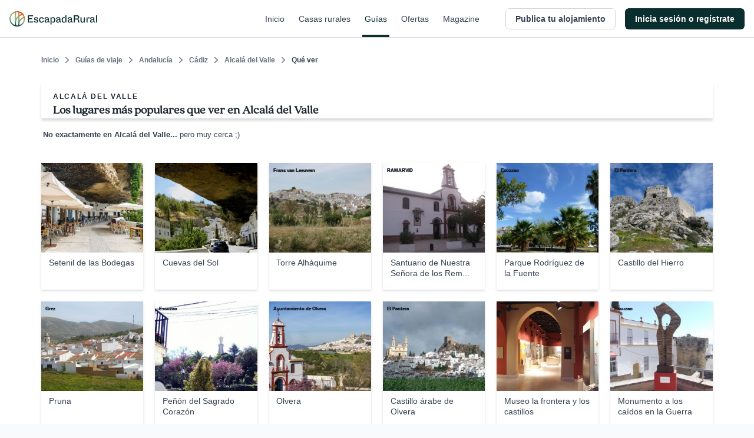

--- FILE ---
content_type: text/html; charset=utf-8
request_url: https://www.escapadarural.com/que-hacer/alcala-del-valle/que-ver
body_size: 18897
content:
<!DOCTYPE html>
<html xmlns="http://www.w3.org/1999/xhtml" xml:lang="es" lang="es" dir="ltr">
<head>
    <link rel="icon" type="image/png" href="https://s3-static.escapadarural.com/9fb8028c/web/images/favicon/favicon-v7/favicon-96x96.png" sizes="96x96" />
<link rel="icon" type="image/svg+xml" href="https://s3-static.escapadarural.com/9fb8028c/web/images/favicon/favicon-v7/favicon.svg" />
<link rel="shortcut icon" href="https://s3-static.escapadarural.com/9fb8028c/web/images/favicon/favicon-v7/favicon.ico" />
<link rel="apple-touch-icon" sizes="180x180" href="https://s3-static.escapadarural.com/9fb8028c/web/images/favicon/favicon-v7/apple-touch-icon.png" />
          
        <meta http-equiv="Content-Language" content="es" />
        <meta http-equiv="Content-Type" content="text/html; charset=utf-8" />
        <meta name="format-detection" content="telephone=no" />
        <meta name="viewport" content="width=device-width, initial-scale=1.0">
                    <link rel="alternate" hreflang="es" href="https://www.escapadarural.com/que-hacer/alcala-del-valle/que-ver" />
                    
    <meta name="description" content="Descubre lo más destacado para visitar. Guarda en tus listas los destinos y rincones más atractivos cerca de Alcalá del Valle (pueblo de Cádiz)." />
        <link rel="canonical" href="https://www.escapadarural.com/que-hacer/alcala-del-valle/que-ver"/>
        <meta property="og:title" content="Alcalá del Valle"/>
        <meta property="og:image" content="https://ucmedia.er2.co/es/des/c/2/1600/o_1d0thls7n1ejcjf47i51qqcrv79.jpg#google"/>
        <meta property="og:site_name" content="EscapadaRural.com"/>
          <meta property="og:description" content="Descubre lo más destacado para visitar. Guarda en tus listas los destinos y rincones más atractivos cerca de Alcalá del Valle (pueblo de Cádiz)."/>
              <meta property="og:url" content="https://www.escapadarural.com/que-hacer/alcala-del-valle/que-ver"/>
        <meta property="og:type" content="website" />
    <meta property="og:locale" content="es_ES" />
  

  
    <link rel="preconnect dns-prefetch" href="https://s3-static.escapadarural.com">
    <link rel="preconnect dns-prefetch" href="https://webp.er2.co">
    <link rel="preconnect dns-prefetch" href="https://media.er2.co">
    <link rel="preconnect dns-prefetch" href="https://www.datadoghq-browser-agent.com">
    <link rel="preconnect dns-prefetch" href="https://sdk.privacy-center.org">
    <link rel="preconnect dns-prefetch" href="https://www.googletagmanager.com">

        
    <link rel="manifest" href="/manifest.json">

        
            



<link rel="preload" href="https://s3-static.escapadarural.com/fonts/quincy/QuincyCF-Regular.woff2" as="font" type="font/woff2" crossorigin>
<style>
  @font-face {
      font-family: 'Quincy';
      src: url('https://s3-static.escapadarural.com/fonts/quincy/QuincyCF-Regular.woff2') format("woff2");
      font-weight: 400;
      font-display: swap;
  };
</style>
    
                <link inline="false" type="text/css" rel="stylesheet" href="https://s3-static.escapadarural.com/9fb8028c/web/assets/fontface.css"/>        <link inline="false" type="text/css" rel="stylesheet" href="https://s3-static.escapadarural.com/9fb8028c/web/assets/main.0.min.css"/>        <link inline="false" type="text/css" rel="stylesheet" href="https://s3-static.escapadarural.com/9fb8028c/web/assets/layout-responsive.css"/>        <link inline="false" type="text/css" rel="stylesheet" href="https://s3-static.escapadarural.com/9fb8028c/web/assets/legacy.css"/>    
  <link inline="false" type="text/css" rel="stylesheet" href="https://s3-static.escapadarural.com/9fb8028c/web/assets/mobile-main.0.min.css"/>  <link inline="false" type="text/css" rel="stylesheet" href="https://s3-static.escapadarural.com/9fb8028c/web/assets/mobile-card.css"/>  <link inline="false" type="text/css" rel="stylesheet" href="https://s3-static.escapadarural.com/9fb8028c/web/assets/mobile-content-unity.css"/>
  <link inline="false" type="text/css" rel="stylesheet" href="https://s3-static.escapadarural.com/9fb8028c/web/assets/mobile-travelGuides.0.min.css"/>  <link inline="false" type="text/css" rel="stylesheet" href="https://s3-static.escapadarural.com/9fb8028c/web/assets/resultsPage.css"/>
                
        




<link type="text/css" rel="stylesheet" href="https://s3-static.escapadarural.com/assets_webpack/css/tailwind_helpers.e8247a3aaf789ebc3280.css">


    <script type="text/javascript" src="https://www.datadoghq-browser-agent.com/eu1/v6/datadog-logs.js"></script>
    <script type="text/javascript">
      window.DD_LOGS &&
        window.DD_LOGS.init({
            clientToken: 'puba1f28e08bf4efec89bd3e5d50a7f6503',
            site: 'datadoghq.eu',
            service: 'rurality',
            forwardErrorsToLogs: true,
            env: 'prod'
        })
    </script>
    <!-- Start VWO Async SmartCode -->
<link rel="preconnect" href="https://dev.visualwebsiteoptimizer.com" />
<script type='text/javascript' id='vwoCode'>
window._vwo_code || (function() {
var account_id=847880,
version=2.1,
settings_tolerance=2000,
hide_element='body',
hide_element_style = 'opacity:0 !important;filter:alpha(opacity=0) !important;background:none !important;transition:none !important;',
/* DO NOT EDIT BELOW THIS LINE */
f=false,w=window,d=document,v=d.querySelector('#vwoCode'),cK='_vwo_'+account_id+'_settings',cc={};try{var c=JSON.parse(localStorage.getItem('_vwo_'+account_id+'_config'));cc=c&&typeof c==='object'?c:{}}catch(e){}var stT=cc.stT==='session'?w.sessionStorage:w.localStorage;code={nonce:v&&v.nonce,use_existing_jquery:function(){return typeof use_existing_jquery!=='undefined'?use_existing_jquery:undefined},library_tolerance:function(){return typeof library_tolerance!=='undefined'?library_tolerance:undefined},settings_tolerance:function(){return cc.sT||settings_tolerance},hide_element_style:function(){return'{'+(cc.hES||hide_element_style)+'}'},hide_element:function(){if(performance.getEntriesByName('first-contentful-paint')[0]){return''}return typeof cc.hE==='string'?cc.hE:hide_element},getVersion:function(){return version},finish:function(e){if(!f){f=true;var t=d.getElementById('_vis_opt_path_hides');if(t)t.parentNode.removeChild(t);if(e)(new Image).src='https://dev.visualwebsiteoptimizer.com/ee.gif?a='+account_id+e}},finished:function(){return f},addScript:function(e){var t=d.createElement('script');t.type='text/javascript';if(e.src){t.src=e.src}else{t.text=e.text}v&&t.setAttribute('nonce',v.nonce);d.getElementsByTagName('head')[0].appendChild(t)},load:function(e,t){var n=this.getSettings(),i=d.createElement('script'),r=this;t=t||{};if(n){i.textContent=n;d.getElementsByTagName('head')[0].appendChild(i);if(!w.VWO||VWO.caE){stT.removeItem(cK);r.load(e)}}else{var o=new XMLHttpRequest;o.open('GET',e,true);o.withCredentials=!t.dSC;o.responseType=t.responseType||'text';o.onload=function(){if(t.onloadCb){return t.onloadCb(o,e)}if(o.status===200||o.status===304){_vwo_code.addScript({text:o.responseText})}else{_vwo_code.finish('&e=loading_failure:'+e)}};o.onerror=function(){if(t.onerrorCb){return t.onerrorCb(e)}_vwo_code.finish('&e=loading_failure:'+e)};o.send()}},getSettings:function(){try{var e=stT.getItem(cK);if(!e){return}e=JSON.parse(e);if(Date.now()>e.e){stT.removeItem(cK);return}return e.s}catch(e){return}},init:function(){if(d.URL.indexOf('__vwo_disable__')>-1)return;var e=this.settings_tolerance();w._vwo_settings_timer=setTimeout(function(){_vwo_code.finish();stT.removeItem(cK)},e);var t;if(this.hide_element()!=='body'){t=d.createElement('style');var n=this.hide_element(),i=n?n+this.hide_element_style():'',r=d.getElementsByTagName('head')[0];t.setAttribute('id','_vis_opt_path_hides');v&&t.setAttribute('nonce',v.nonce);t.setAttribute('type','text/css');if(t.styleSheet)t.styleSheet.cssText=i;else t.appendChild(d.createTextNode(i));r.appendChild(t)}else{t=d.getElementsByTagName('head')[0];var i=d.createElement('div');i.style.cssText='z-index: 2147483647 !important;position: fixed !important;left: 0 !important;top: 0 !important;width: 100% !important;height: 100% !important;background: white !important;';i.setAttribute('id','_vis_opt_path_hides');i.classList.add('_vis_hide_layer');t.parentNode.insertBefore(i,t.nextSibling)}var o=window._vis_opt_url||d.URL,s='https://dev.visualwebsiteoptimizer.com/j.php?a='+account_id+'&u='+encodeURIComponent(o)+'&vn='+version;if(w.location.search.indexOf('_vwo_xhr')!==-1){this.addScript({src:s})}else{this.load(s+'&x=true')}}};w._vwo_code=code;code.init();})();
</script>
<!-- End VWO Async SmartCode -->    
    <script type="text/javascript">
        var er_culture = 'es_ES';
        var er_portal = 'es';
        let er_asset = 'https://s3-static.escapadarural.com/9fb8028c/web';

    </script>
    <script type="text/javascript" src="https://accounts.google.com/gsi/client" async defer></script>
    <script type="text/javascript">
  window.ERConstants = window.ERConstants || {};
  window.ERConstants.gtmId = 'GTM-MGK839D';

  window.rurality = window.rurality || {};
  window.rurality.auth = window.rurality.auth || {};    
  window.rurality.auth.config = window.rurality.auth.config || {};
  window.rurality.auth.config.client_id = "302998509978-67539q7e7ev5ebbp111cjb9dlshq8rq4.apps.googleusercontent.com";
</script>
    <script inline="false" type="text/javascript"  src="https://s3-static.escapadarural.com/9fb8028c/web/assets/base.0.min.js" ></script>    <script inline="false" type="text/javascript"  src="https://s3-static.escapadarural.com/9fb8028c/web/assets/main.0.min.js" ></script>
               <script src="https://s3-static.escapadarural.com/assets_webpack/js/rurality-ds-setup.aa4db260e53764865bb4.js"></script>
    

          <script type="text/javascript">
        $.ajaxSetup({ cache: true });
        try {
          var mq = window.matchMedia("screen and (max-width: 767px)");
          function isMobile(){if (mq.matches) {mobile = true;} else {mobile = false;}}
            isMobile();
          mq.addListener(function(changed) {
              isMobile()
          });
        }
        catch(err) {}
        window.addEventListener('resize', function(event){
          isMobile()
        });
       </script>
    
    <title>Qué ver en Alcalá del Valle</title>
    <script async id="__cn_generic_script__5fa76d69-d535-4225-8e28-4e2d12c4e41f">!function(e){function t(){if(!e.querySelector("#__cn_client_script_5fa76d69-d535-4225-8e28-4e2d12c4e41f")){var t=e.createElement("script");t.setAttribute("src","https://cdn.connectif.cloud/eu8/client-script/5fa76d69-d535-4225-8e28-4e2d12c4e41f"),e.body.appendChild(t)}}"complete"===e.readyState||"interactive"===e.readyState?t():e.addEventListener("DOMContentLoaded",t)}(document);</script>
</head>

    <body class="es es_ES whattodoModule-destinationToSee  ">
                
<div class="cn_page_tag" style="display: none">Pagina_Guia</div>
<div class="cn_page_tag" style="display: none">Contenido_Inspiracional</div>
<script>
function trackConnectifPageVisit(entityInfo) {
  function sendPageVisitEvent() {
      window.connectif.managed.sendEvents([{ type: 'page-visit'}], { entityInfo });
  }

  if (window.connectif && window.connectif.managed && window.connectif.managed.isInitialized()) {
      sendPageVisitEvent();
  } else {
      document.addEventListener("connectif.managed.initialized", sendPageVisitEvent, { once: true });
  }
}

if ($('body').hasClass('ruraladmin')) {
  const entityInfo = { primaryKey: '' };
  trackConnectifPageVisit(entityInfo);
} else {
  $('body').on('login_success', function(event, type_login, identifier, mail) {
      const entityInfo = mail ? { primaryKey: mail } : {};
      trackConnectifPageVisit(entityInfo);
  });
}
</script>
    
    <div id="app-front">
                    





<div
  class="p-header _h-16 _box-border _border-t-0 _border-l-0 _border-r-0 _border-b _border-transparent _border-solid"
  x-init="init()"
  x-data="PHeader({
    hideOnScroll: '',
    backButtonHref: '',
  })"
  x-on:scroll.delay.window="scrollEvent"
>
  <header
    class="p-header__header _h-16 _box-border _bg-white _fixed _transform _inset-x-0 _top-0 _filter _w-full _border-t-0 _border-l-0 _border-r-0 _border-b _border-gray-300 _border-solid _transition _duration-200"
    :class="{
      '_drop-shadow-lg': !pageIsOnTop && !hideOnScroll,
      '_drop-shadow-none': pageIsOnTop && !hideOnScroll,

      '_translate-y-0': !pageIsScrollingDown && hideOnScroll,
      '_-translate-y-16': pageIsScrollingDown && hideOnScroll,
    }"
  >
    <div class="_pl-4 lg:_px-4 _h-full _flex _items-center _justify-between lg:_justify-start">
      <div class="_flex lg:_hidden _h-full _items-center">
        <div
          x-show="showBackButton"
          style="display: none;"
          class="p-header__back_button_container _flex _h-full _items-center _mr-1"
        >
          

  
<div class="p-back-button _flex">
      











  


<button
  type="button"
  class="
    t-button
    t-button--md
    t-button--square
    t-button--has_icon_left
        
    _inline-flex _max-w-full
    _font-bold
    focus:_outline-none _no-underline
    _bg-white
    _overflow-hidden
    _group
    focus:_ring-3 focus:_ring-opacity-50
    _border-0 _p-0
     _transition _ease-in-out _duration-300 
    _text-gray-700 hover:_text-gray-500 focus:_ring-blue-400
    
    _rounded-md
    _cursor-pointer
  "
    x-data="PBackButton({ 
    href: '',
  })"
  @click.prevent="onClick()"
  aria-label="Volver a la página anterior"

            >
  <span
    class="
      t-button--container
      _box-border _overflow-hidden _flex
      _border _border-solid _border-transparent
       _transition _ease-in-out _duration-300 
      _rounded-md
      _bg-white hover:_text-gray-500 hover:_bg-gray-50
      _w-9
      _h-9
    "
  >
    <span
      class="t-button--holder _box-border _flex _items-center _justify-center _w-full _h-full "
    >
              <span class="
          t-button__icon t-button__icon--left
          _hidden _flex-none _items-center _pointer-events-none
          
        ">
            



  




<i class="t-icon
  t-icon--icon-chevron-left
  t-icon--variant-default
  t-icon--size-full
  _block _h-full _w-full 
  _text-current
  "
  
>
                                              <svg class="_h-full _w-full  _fill-current" enable-background="new 0 0 24 24" viewBox="0 0 24 24" xmlns="http://www.w3.org/2000/svg"><path clip-rule="evenodd" d="m6.5 11.5c0 .3.1.6.4.9l8.6 8.7c.5.5 1.3.5 1.7 0 .5-.5.5-1.3 0-1.8l-7.7-7.9 7.7-7.9c.5-.5.5-1.3 0-1.8s-1.3-.5-1.7 0l-8.6 8.7c-.3.5-.4.8-.4 1.1" fill-rule="evenodd"/></svg>
                                    

</i>

        </span>
         

      <span class="
        t_button__text
        _truncate _flex-initial _block _text-center
        _hidden
        _text-sm _leading-5
      "
        
      ></span>

          </span>
  </span>
</button>
  </div>
        </div>
      </div>
      <div class="_flex _h-full">
        <div class="_w-auto _h-full _flex _items-center">
                <a
        href="/"
        aria-label="Casas rurales en EscapadaRural.com"
      >
      <img
        src="https://s3-static.escapadarural.com/9fb8028c/web/images/header/logo-header.png"
        width="149"
        height="26"
        alt="EscapadaRural"
      />
    </a>
          </div>
      </div>

      <div class="_flex _flex-1 _justify-between _h-full">
        <div class="_flex lg:_hidden _items-center _justify-end _w-full _h-full">
                      













  


<button
  type="button"
  class="
    t-button
    t-button--xl
    t-button--square
    t-button--has_icon_left
        
    _inline-flex _max-w-full
    _font-bold
    focus:_outline-none _no-underline
    _bg-white
    _overflow-hidden
    _group
    focus:_ring-3 focus:_ring-opacity-50
    _border-0 _p-0
     _transition _ease-in-out _duration-300 
    _text-gray-700 hover:_text-gray-500 focus:_ring-blue-400
    
    _rounded-md
    _cursor-pointer
  "
  onclick="window.dispatchEvent(new CustomEvent('t-modal:open', { detail: { targetId: 'p_share_modal' }}))"
aria-label="Compartir en redes"

            >
  <span
    class="
      t-button--container
      _box-border _overflow-hidden _flex
      _border _border-solid _border-transparent
       _transition _ease-in-out _duration-300 
      _rounded-md
      _bg-white hover:_text-gray-500 hover:_bg-gray-50
      _w-12
      _h-12
    "
  >
    <span
      class="t-button--holder _box-border _flex _items-center _justify-center _w-full _h-full "
    >
              <span class="
          t-button__icon t-button__icon--left
          _hidden _flex-none _items-center _pointer-events-none
          
        ">
            



  




<i class="t-icon
  t-icon--icon-share
  t-icon--variant-default
  t-icon--size-full
  _block _h-full _w-full 
  _text-current
  "
  
>
                                                              <svg class="_h-full _w-full  _fill-current" xmlns="http://www.w3.org/2000/svg" viewBox="0 0 24 24" xmlns:v="https://vecta.io/nano"><path d="M6.8 10.8c-.4-.7-1.2-1.2-2.1-1.2-1.3 0-2.4 1.1-2.4 2.4s1.1 2.4 2.4 2.4c.9 0 1.7-.5 2.1-1.2m0-2.4c.2.4.4.8.4 1.2s-.2.8-.4 1.2m0-2.4l10.3-5.7M6.8 13.2l10.3 5.7m.1 0c-.2.3-.3.7-.3 1.2 0 1.3 1.1 2.4 2.4 2.4s2.4-1.1 2.4-2.4-1.1-2.4-2.4-2.4c-.9 0-1.7.5-2.1 1.2zm0-13.8c.4.7 1.2 1.2 2.1 1.2 1.3 0 2.4-1.1 2.4-2.4s-1.1-2.4-2.4-2.4-2.4 1.1-2.4 2.4c-.1.5.1.9.3 1.2z" fill="none" stroke="currentColor" stroke-width="1.5" stroke-linecap="round" stroke-linejoin="round"/></svg>
                    

</i>

        </span>
         

      <span class="
        t_button__text
        _truncate _flex-initial _block _text-center
        _hidden
        _text-base _leading-6
      "
        
      ></span>

          </span>
  </span>
</button>
                  </div>
                  <nav class="_hidden lg:_flex _justify-end _w-full _h-full _mr-4">
                          <a href="  https://www.escapadarural.com/" class="p-header__link _mx-2 _px-1 _relative _items-center _flex _text-sm _font-medium _font-sans _subpixel-antialiased _tracking-normal _no-underline focus:_ring-opacity-50 focus:_ring-primary-400 focus:_ring-3 focus:_outline-0 focus:_outline-none
              _text-gray-700 hover:_text-primary-900 _transition _ease-in-out _duration-300 _group
              ">
                Inicio
                <span class="_absolute _inset-x-0 _bottom-0 _h-1 _bg-primary-900 
                _opacity-0 group-hover:_opacity-100 _transition _ease-in-out _duration-300
                "></span>
              </a>          
                          <a href="  https://www.escapadarural.com/casas-rurales" class="p-header__link _mx-2 _px-1 _relative _items-center _flex _text-sm _font-medium _font-sans _subpixel-antialiased _tracking-normal _no-underline focus:_ring-opacity-50 focus:_ring-primary-400 focus:_ring-3 focus:_outline-0 focus:_outline-none
              _text-gray-700 hover:_text-primary-900 _transition _ease-in-out _duration-300 _group
              ">
                Casas rurales
                <span class="_absolute _inset-x-0 _bottom-0 _h-1 _bg-primary-900 
                _opacity-0 group-hover:_opacity-100 _transition _ease-in-out _duration-300
                "></span>
              </a>          
                          <a href="  https://www.escapadarural.com/que-hacer" class="p-header__link _mx-2 _px-1 _relative _items-center _flex _text-sm _font-medium _font-sans _subpixel-antialiased _tracking-normal _no-underline focus:_ring-opacity-50 focus:_ring-primary-400 focus:_ring-3 focus:_outline-0 focus:_outline-none
              _text-primary-900
              ">
                Guías
                <span class="_absolute _inset-x-0 _bottom-0 _h-1 _bg-primary-900 
                
                "></span>
              </a>          
                          <a href="  https://www.escapadarural.com/ofertas-casas-rurales" class="p-header__link _mx-2 _px-1 _relative _items-center _flex _text-sm _font-medium _font-sans _subpixel-antialiased _tracking-normal _no-underline focus:_ring-opacity-50 focus:_ring-primary-400 focus:_ring-3 focus:_outline-0 focus:_outline-none
              _text-gray-700 hover:_text-primary-900 _transition _ease-in-out _duration-300 _group
              ">
                Ofertas
                <span class="_absolute _inset-x-0 _bottom-0 _h-1 _bg-primary-900 
                _opacity-0 group-hover:_opacity-100 _transition _ease-in-out _duration-300
                "></span>
              </a>          
                          <a href="https://www.escapadarural.com/blog/" class="p-header__link _mx-2 _px-1 _relative _items-center _flex _text-sm _font-medium _font-sans _subpixel-antialiased _tracking-normal _no-underline focus:_ring-opacity-50 focus:_ring-primary-400 focus:_ring-3 focus:_outline-0 focus:_outline-none
              _text-gray-700 hover:_text-primary-900 _transition _ease-in-out _duration-300 _group
              ">
                Magazine
                <span class="_absolute _inset-x-0 _bottom-0 _h-1 _bg-primary-900 
                _opacity-0 group-hover:_opacity-100 _transition _ease-in-out _duration-300
                "></span>
              </a>          
                      </nav>
              </div>

      <div class="_h-full _flex _items-center _justify-between">
                  
<div id="menu_btn_toggle" class="c-menu--btn--toggle">
    <button type="button" class="seo-a seo-a--menu-toogle go-menu focus:_outline-none focus:_ring-3 focus:_ring-opacity-50 focus:_ring-blue-400" aria-label="Abrir menú">
        <div class="c-hamburguer">
            <span></span>
            <span></span>
            <span></span>
        </div>
    </button>
    </div>
      <nav id="nav" class="c-nav--er">
                  <div class="c-nav--container" id="login">       
            
<div class="c-nav--container--desktop">
     

<ul class="nav--menu--public is_Mobile">
        <li class="nav--item--er--portada ruraladmin--left--panel--desktop--user">
        <a class="seo-a seo-a--nav " href="https://www.escapadarural.com/">
            <svg enable-background="new 0 0 20 20" viewBox="0 0 20 20" xmlns="http://www.w3.org/2000/svg"><path clip-rule="evenodd" d="m12.7 8.1c.5-.2 1-.3 1.5-.2h.2c1.7.3 2.9 2 3.5 2.8-.9.6-2.7 1.6-4.4 1.2h-.2c-1.1-.2-1.8-1.1-1.7-2.1.2-.1.3-.1.5-.1 1.3-.2 2.8.8 3.5 1.3l.2.2 1-1.2-.2-.2c-.9-.6-2.3-1.6-3.9-1.7m-4.5-1.1c-.5.4-1.1.7-1.8.8s-1.5-.2-2.1-.6l-.3-.2c-1.2-.9-1.8-2.5-2.1-3.6-.1-.7-.2-1.3-.2-1.7.5-.1 1.1-.1 1.8-.1 1.3 0 3 .2 4.2 1.1l.3.2c.6.4 1 1.1 1.1 1.8v.4c-.4-.6-1-1-1.7-1.4-1.2-.7-2.5-1-3.3-1.2l-.3-.1-.4 1.6h.3c1.4.4 4 1 4.5 3m-5.2 1.2.2.2c1.4 1 3.5 1.2 5 .5v11.1h1.7v-8.8s.1-.1.1-.1c.4 1.2 1.5 2.1 2.8 2.4h.2c.4.1.7.1 1.1.1 2.7 0 5.1-1.8 5.3-2l.5-.4-.3-.5c-.1-.1-1.8-3.6-5-4.3h-.2c-2-.4-4 .7-4.6 2.5v-1.4c.7-.9 1-1.9.8-3 0-1.1-.6-2.1-1.6-2.9l-.2-.1c-1.3-1-3.1-1.5-5.2-1.5h-.1c-1.6 0-2.9.3-2.9.3l-.6.2v.5c0 .2-.1 4.9 3 7.2" fill="#17483e" fill-rule="evenodd"/></svg><span class="nav--menu--content">Inicio</span>
        </a>
    </li>
        <li class="nav--item--er--casas ruraladmin--left--panel--desktop--nav">
        <a class="seo-a seo-a--nav searcher_tab " href="https://www.escapadarural.com/casas-rurales">
           <svg enable-background="new 0 0 21 20" viewBox="0 0 21 20" xmlns="http://www.w3.org/2000/svg"><path clip-rule="evenodd" d="m3.1 10h13.6l-7.1-6.3zm5.6 6.6h7v-4.7h-11.4v4.7h1.7v-3.8h2.6zm6.1-11.3v.6l.9.8v-1.4zm4.9 4.9c.3.3.4.7.3 1-.1.4-.5.6-.8.6h-1.7v5.7c0 .5-.4.9-.9.9h-13c-.5 0-.9-.4-.9-.9v-5.7h-1.8c-.4 0-.7-.2-.8-.6s0-.8.2-1l8.7-8.5c.3-.3.8-.3 1.1 0l2.9 2.6c0-.5.4-.9.9-.9h2.6c.5 0 .9.4.9.9v3.8zm-9.3 5.5v-2.8h3.5v2.8z" fill="#17483e" fill-rule="evenodd"/></svg><span class="nav--menu--content">Casas rurales</span>
        </a>
    </li>
    <li class="nav--item--er--guias ruraladmin--left--panel--desktop--nav">
        <a class="seo-a seo-a--nav isActive" href="https://www.escapadarural.com/que-hacer">
           <svg enable-background="new 0 0 21 20" viewBox="0 0 21 20" xmlns="http://www.w3.org/2000/svg"><path clip-rule="evenodd" d="m17.8 16.2-3.3 1.1v-13l3.3-1.3zm-15.6-12.4 3.3-1.1v13l-3.3 1.3zm5.6-1.1 4.4 1.6v13l-4.4-1.6zm11.6-2.7h-.2l-5.9 2.3-6.6-2.3-6.3 2.1c-.2.1-.4.3-.4.5v16.8c0 .4.2.6.6.6h.2l5.9-2.3 6.7 2.3 6.3-2.1c.2-.1.4-.3.4-.5v-16.8c-.1-.4-.3-.6-.7-.6z" fill="#17483e" fill-rule="evenodd"/></svg> <span class="nav--menu--content">Guías</span>
        </a>
    </li>
    <li class="nav--item--er--ofertas ruraladmin--left--panel--desktop--nav">
        <a class="seo-a seo-a--nav " href="https://www.escapadarural.com/ofertas-casas-rurales">
          <svg enable-background="new 0 0 21 20" viewBox="0 0 21 20" xmlns="http://www.w3.org/2000/svg"><path clip-rule="evenodd" d="m2.8 10.3-.7 1.8 1.5 1.2c.2.2.3.4.3.6l.3 1.9 1.9.3c.2 0 .4.2.6.3l1.2 1.5 1.8-.7c.2-.1.5-.1.7 0l1.8.7 1.2-1.5c.2-.2.4-.3.6-.3l1.9-.3.3-1.9c0-.2.2-.4.3-.6l1.5-1.2-.7-1.8c-.1-.2-.1-.5 0-.7l.7-1.8-1.5-1.2c-.2-.2-.3-.4-.3-.6l-.3-1.9-1.9-.3c-.2 0-.4-.2-.6-.3l-1.2-1.5-1.8.7c-.2.1-.5.1-.7 0l-1.8-.6-1.2 1.5c-.2.2-.4.3-.6.3l-1.9.3-.3 1.9c0 .2-.2.4-.3.6l-1.5 1.2.7 1.8c.1.2.1.4 0 .6zm17.1 1.8c.1.4 0 .8-.3 1.1l-1.7 1.4-.3 2.2c-.1.4-.4.7-.8.8l-2.2.3-1.4 1.7c-.3.3-.7.4-1.1.3l-2.1-.8-2.1.8c-.1.1-.2.1-.3.1-.3 0-.6-.1-.7-.4l-1.4-1.7-2.2-.3c-.4-.1-.7-.4-.8-.8l-.3-2.2-1.7-1.4c-.3-.3-.4-.7-.3-1.1l.7-2.1-.8-2.1c-.1-.4 0-.8.3-1.1l1.7-1.4.3-2.2c.1-.4.4-.7.8-.8l2.2-.3 1.4-1.7c.3-.4.7-.5 1.1-.3l2.1.8 2.1-.8c.4-.1.8 0 1.1.3l1.4 1.7 2.2.3c.4.1.7.4.8.8l.3 2.2 1.7 1.4c.3.3.4.7.3 1.1l-.8 2.1zm-12.6-4.8c0 .3.2.5.5.5s.5-.2.5-.5-.2-.5-.5-.5c-.3.1-.5.3-.5.5zm.5 1.8c-1 0-1.8-.8-1.8-1.8s.8-1.8 1.8-1.8 1.8.8 1.8 1.8-.8 1.8-1.8 1.8zm3.9 3.9c0-.3-.2-.5-.5-.5s-.5.2-.5.5.2.5.5.5.5-.2.5-.5zm-.5-1.8c1 0 1.8.8 1.8 1.8s-.8 1.8-1.8 1.8-1.8-.8-1.8-1.8.8-1.8 1.8-1.8zm-4.6 3.9c-.2 0-.4-.1-.5-.2-.2-.1-.3-.4-.4-.6 0-.2 0-.5.2-.7l5.7-8c.1-.2.4-.3.6-.4.2 0 .5 0 .7.2.2.1.3.4.4.6 0 .2 0 .5-.2.7l-5.7 8c-.2.3-.5.4-.8.4z" fill="#17483e" fill-rule="evenodd"/></svg> <span class="nav--menu--content">Ofertas</span>
        </a>
    </li>
            <li class="nav--item--er--blog ruraladmin--left--panel--desktop--nav">
            <a 
                class="seo-a seo-a--nav"
                                href="https://www.escapadarural.com/blog/"
            >
            <svg xmlns="http://www.w3.org/2000/svg" xml:space="preserve" style="enable-background:new 0 0 24 24" viewBox="0 0 24 24"><path d="M12 4.7C10 3 7.5 1.9 4.7 1.9c-1.3 0-2.5.3-3.7.6v17.4c1.2-.5 2.4-.6 3.7-.6 2.8 0 5.4 1 7.3 2.8m0-17.4c2-1.7 4.5-2.8 7.3-2.8 1.3 0 2.5.2 3.7.6v17.4c-1.2-.5-2.4-.6-3.7-.6-2.8 0-5.4 1-7.3 2.8m0-17.4v17.4" style="fill:none!important;stroke:currentColor;stroke-width:2;stroke-linecap:round;stroke-linejoin:round"/></svg> <span class="nav--menu--content">Magazine</span>
            </a>
        </li>
                  
                    











  


<a 
  class="
    t-button
    t-button--xl
    t-button--rectangle
    
        
    _inline-flex _max-w-full
    _font-bold
    focus:_outline-none _no-underline
    _bg-white
    _overflow-hidden
    _group
    focus:_ring-3 focus:_ring-opacity-50
    _border-0 _p-0
     _transition _ease-in-out _duration-300 
    _text-gray-700 hover:_text-gray-500 focus:_ring-blue-400
    _ml-6 _mt-8
    _rounded-md
    
  "
  
                href="/propietario/casa/nueva"
      >
  <span
    class="
      t-button--container
      _box-border _overflow-hidden _flex
      _border _border-solid _border-gray-300 focus:_border-blue-300
       _transition _ease-in-out _duration-300 
      _rounded-md
      _bg-white hover:_text-gray-500 hover:_bg-gray-50
      _w-full
      _h-12
    "
  >
    <span
      class="t-button--holder _box-border _flex _items-center _justify-center _w-full _h-full "
    >
         

      <span class="
        t_button__text
        _truncate _flex-initial _block _text-center
        
        _text-base _leading-6
      "
        
      >Publica tu alojamiento</span>

          </span>
  </span>
</a> 
    </ul>    
<div id="c_login" class="c-login hidden-element--desktop">
  <div class="c-user">
      <span tabindex="0" role="button" aria-pressed="false" class="seo-a seo-a--nav" data-href="/login">
          <svg enable-background="new 0 0 20 20" viewBox="0 0 20 20" xmlns="http://www.w3.org/2000/svg"><path clip-rule="evenodd" d="m8.1 13.6 1.4 1.4 5-5-5-5-1.4 1.4 2.6 2.6h-10.7v2h10.7zm9.9-13.6h-16c-1.1 0-2 .9-2 2v5h2v-5h16v16h-16v-5h-2v5c0 1.1.9 2 2 2h16c1.1 0 2-.9 2-2v-16c0-1.1-.9-2-2-2z" fill="#17483e" fill-rule="evenodd"/></svg>          <span class="nav--menu--content">
            <span class="nav--menu--subcontent">Inicia sesión o regístrate</span>
            <span class="nav--menu--subcontent">Viajeros y propietarios</span>
          </span>
      </span>
  </div>
</div>
        <div class="c-banner--sidebar">
    </div>
</div>
<div class="c-user--menu--toggle hidden-element--mobile">
               
                              











  


<a 
  class="
    t-button
    t-button--md
    t-button--rectangle
    
        
    _inline-flex _max-w-full
    _font-bold
    focus:_outline-none _no-underline
    _bg-white
    _overflow-hidden
    _group
    focus:_ring-3 focus:_ring-opacity-50
    _border-0 _p-0
     _transition _ease-in-out _duration-300 
    _text-gray-700 hover:_text-gray-500 focus:_ring-blue-400
    _mr-4
    _rounded-md
    
  "
  
                href="/propietario/casa/nueva"
      >
  <span
    class="
      t-button--container
      _box-border _overflow-hidden _flex
      _border _border-solid _border-gray-300 focus:_border-blue-300
       _transition _ease-in-out _duration-300 
      _rounded-md
      _bg-white hover:_text-gray-500 hover:_bg-gray-50
      _w-full
      _h-9
    "
  >
    <span
      class="t-button--holder _box-border _flex _items-center _justify-center _w-full _h-full "
    >
         

      <span class="
        t_button__text
        _truncate _flex-initial _block _text-center
        
        _text-sm _leading-5
      "
        
      >Publica tu alojamiento</span>

          </span>
  </span>
</a> 
          











  


<a 
  class="
    t-button
    t-button--md
    t-button--rectangle
    
        
    _inline-flex _max-w-full
    _font-bold
    focus:_outline-none _no-underline
    _bg-white
    _overflow-hidden
    _group
    focus:_ring-3 focus:_ring-opacity-50
    _border-0 _p-0
     _transition _ease-in-out _duration-300 
    _text-white focus:_ring-primary-400
    
    _rounded-md
    
  "
  
                href="/login"
      >
  <span
    class="
      t-button--container
      _box-border _overflow-hidden _flex
      _border _border-solid _border-transparent focus:_border-primary-900
       _transition _ease-in-out _duration-300 
      _rounded-md
      _bg-primary-900 hover:_bg-primary-800
      _w-full
      _h-9
    "
  >
    <span
      class="t-button--holder _box-border _flex _items-center _justify-center _w-full _h-full "
    >
         

      <span class="
        t_button__text
        _truncate _flex-initial _block _text-center
        
        _text-sm _leading-5
      "
        
      >Inicia sesión o regístrate</span>

          </span>
  </span>
</a> 
    </div>
          </div>    
              </nav>
      <div class="c-menu--layer " id="menu_layer"></div>
            </div>
    </div>
  </header>
</div>
        
                    <main id="container" class="o-container ">
                <div class="o-container--wrp  wtd-layout">

                <div id="breadcrumb" class="c-breadcrumb"><nav class="t-breadcrumb _flex _py-4 md:_py-7" aria-label="Breadcrumb"><ol role="list" class="_flex _items-center _m-0"><li aria-hidden="true" class="_block md:_hidden"><span class="_text-xs _font-bold _text-gray-500 _no-underline">...</span></li><li class="_hidden md:_block"><div class="_flex _items-center"><a class="_text-xs _font-bold _text-gray-500 hover:_text-gray-700 _no-underline _transition _ease-in-out _duration-300" aria-current="page" href="https://www.escapadarural.com">
              Inicio
            </a></div></li><li class="_hidden md:_block"><div class="_flex _items-center"><svg class="_mx-1 _h-5 _w-5 _flex-shrink-0 _text-gray-500" viewBox="0 0 20 20" fill="currentColor" aria-hidden="true"><path fill-rule="evenodd" d="M7.21 14.77a.75.75 0 01.02-1.06L11.168 10 7.23 6.29a.75.75 0 111.04-1.08l4.5 4.25a.75.75 0 010 1.08l-4.5 4.25a.75.75 0 01-1.06-.02z" clip-rule="evenodd" /></svg><a class="_text-xs _font-bold _text-gray-500 hover:_text-gray-700 _no-underline _transition _ease-in-out _duration-300" aria-current="page" href="https://www.escapadarural.com/que-hacer">
              Guías de viaje
            </a></div></li><li class="_hidden md:_block"><div class="_flex _items-center"><svg class="_mx-1 _h-5 _w-5 _flex-shrink-0 _text-gray-500" viewBox="0 0 20 20" fill="currentColor" aria-hidden="true"><path fill-rule="evenodd" d="M7.21 14.77a.75.75 0 01.02-1.06L11.168 10 7.23 6.29a.75.75 0 111.04-1.08l4.5 4.25a.75.75 0 010 1.08l-4.5 4.25a.75.75 0 01-1.06-.02z" clip-rule="evenodd" /></svg><a class="_text-xs _font-bold _text-gray-500 hover:_text-gray-700 _no-underline _transition _ease-in-out _duration-300" aria-current="page" href="https://www.escapadarural.com/que-hacer/andalucia">
              Andalucía
            </a></div></li><li class="_hidden md:_block"><div class="_flex _items-center"><svg class="_mx-1 _h-5 _w-5 _flex-shrink-0 _text-gray-500" viewBox="0 0 20 20" fill="currentColor" aria-hidden="true"><path fill-rule="evenodd" d="M7.21 14.77a.75.75 0 01.02-1.06L11.168 10 7.23 6.29a.75.75 0 111.04-1.08l4.5 4.25a.75.75 0 010 1.08l-4.5 4.25a.75.75 0 01-1.06-.02z" clip-rule="evenodd" /></svg><a class="_text-xs _font-bold _text-gray-500 hover:_text-gray-700 _no-underline _transition _ease-in-out _duration-300" aria-current="page" href="https://www.escapadarural.com/que-hacer/cadiz">
              Cádiz
            </a></div></li><li class=""><div class="_flex _items-center"><svg class="_mx-1 _h-5 _w-5 _flex-shrink-0 _text-gray-500" viewBox="0 0 20 20" fill="currentColor" aria-hidden="true"><path fill-rule="evenodd" d="M7.21 14.77a.75.75 0 01.02-1.06L11.168 10 7.23 6.29a.75.75 0 111.04-1.08l4.5 4.25a.75.75 0 010 1.08l-4.5 4.25a.75.75 0 01-1.06-.02z" clip-rule="evenodd" /></svg><a class="_text-xs _font-bold _text-gray-500 hover:_text-gray-700 _no-underline _transition _ease-in-out _duration-300" aria-current="page" href="https://www.escapadarural.com/que-hacer/alcala-del-valle">
              Alcalá del Valle
            </a></div></li><li class=""><div class="_flex _items-center"><svg class="_mx-1 _h-5 _w-5 _flex-shrink-0 _text-gray-500" viewBox="0 0 20 20" fill="currentColor" aria-hidden="true"><path fill-rule="evenodd" d="M7.21 14.77a.75.75 0 01.02-1.06L11.168 10 7.23 6.29a.75.75 0 111.04-1.08l4.5 4.25a.75.75 0 010 1.08l-4.5 4.25a.75.75 0 01-1.06-.02z" clip-rule="evenodd" /></svg><span class="_text-xs _font-bold _text-gray-700 _no-underline">
              Qué ver
            </span></div></li></ol></nav><script type="application/ld+json">
    {
      "@context": "http://schema.org",
      "@type": "BreadcrumbList",
      "itemListElement": [
         {
        "@type": "ListItem",
        "position": 0,
        "name": "EscapadaRural",
        "item": "https://www.escapadarural.com/"
    },{
    "@type": "ListItem",
    "position": 1,
    "name": "Guías de viaje",
    "item": "https://www.escapadarural.com/que-hacer"
    }    ,    {
    "@type": "ListItem",
    "position": 2,
    "name": "Andalucía",
    "item": "https://www.escapadarural.com/que-hacer/andalucia"
    }    ,    {
    "@type": "ListItem",
    "position": 3,
    "name": "Cádiz",
    "item": "https://www.escapadarural.com/que-hacer/cadiz"
    }    ,    {
    "@type": "ListItem",
    "position": 4,
    "name": "Alcalá del Valle",
    "item": "https://www.escapadarural.com/que-hacer/alcala-del-valle"
    }]
}
</script></div>
                
                      <span id="stats_identifier" style="display:none">village20899</span>
  <span id="stats_action" style="display:none">destination_viz</span>
  <span id="stats_subject" style="display:none">destination</span>

                
  <div class="header-to-see" id="position-saver">
    <h1 class="font-overline">Alcalá del Valle</h1>
    <h2 class="font-xl">Los lugares más populares que ver en Alcalá del Valle</h2>
      </div>

  <div class="block block-gallery">
              <p class="highlight rounded3 add-rest">
        <strong>No exactamente en Alcalá del Valle...</strong> pero muy cerca ;)      </p>
        <ul class="card-shelf">
      <script type="text/javascript">
  onlyVillage = 0;
ER.lock = 0;
</script>
                            
    
        <li rel="https://www.escapadarural.com/que-hacer/setenil-de-las-bodegas" class="cu-item-dest" id="dest20418">
        <a href="https://www.escapadarural.com/que-hacer/setenil-de-las-bodegas" class="item" title="Visita Setenil de las Bodegas">
                                                                                                                                                                                                                        

                  
                                <span style="background-image:none; background-repeat:no-repeat;" class="fake-img lazyload-item"
                    data-src="//ucmedia.er2.co/es/des-main/102/288/20418.jpg?1767533407" id="srcdest20418"></span>
                                    <div class="photo-title">
            <span class="">Setenil de las Bodegas</span>
          </div>
                    <span class="author">Pabkov</span>
                  </a>
            </li>
                            
    
        <li rel="https://www.escapadarural.com/que-hacer/setenil-de-las-bodegas/cuevas-del-sol" class="cu-item-dest" id="dest2406">
        <a href="https://www.escapadarural.com/que-hacer/setenil-de-las-bodegas/cuevas-del-sol" class="item" title="Visita Cuevas del Sol">
                                                                                                                                                                                                                        

                  
                                <span style="background-image:none; background-repeat:no-repeat;" class="fake-img lazyload-item"
                    data-src="//ucmedia.er2.co/es/corner-main/12/288/2406.jpg?1506688367" id="srcdest2406"></span>
                                    <div class="photo-title">
            <span class="">Cuevas del Sol</span>
          </div>
                    <span class="author">juanjo.garrido </span>
                  </a>
            </li>
                            
    
        <li rel="https://www.escapadarural.com/que-hacer/torre-alhaquime" class="cu-item-dest" id="dest20423">
        <a href="https://www.escapadarural.com/que-hacer/torre-alhaquime" class="item" title="Visita Torre Alháquime">
                                                                                                                                                                                                                        

                                                                                
                                <span style="background-image:none; background-repeat:no-repeat;" class="fake-img lazyload-item"
                    data-src="//ucmedia.er2.co/es/des/2/7/1600/20423.jpg#google" id="srcdest20423"></span>
                                    <div class="photo-title">
            <span class="">Torre Alháquime</span>
          </div>
                    <span class="author">Frans van Leeuwen</span>
                  </a>
            </li>
                            
    
        <li rel="https://www.escapadarural.com/que-hacer/olvera/santuario-de-nuestra-senora-de-los-remedios" class="cu-item-dest" id="dest2460">
        <a href="https://www.escapadarural.com/que-hacer/olvera/santuario-de-nuestra-senora-de-los-remedios" class="item" title="Visita Santuario de Nuestra Señora de los Rem...">
                                                                                                                                                                                                                        

                  
                                <span style="background-image:none; background-repeat:no-repeat;" class="fake-img lazyload-item"
                    data-src="//ucmedia.er2.co/es/corner-main/12/288/2460.jpg?1585924575" id="srcdest2460"></span>
                                    <div class="photo-title">
            <span class="">Santuario de Nuestra Señora de los Rem...</span>
          </div>
                    <span class="author">RAMARVID</span>
                  </a>
            </li>
                            
    
        <li rel="https://www.escapadarural.com/que-hacer/olvera/parque-rodriguez-de-la-fuente" class="cu-item-dest" id="dest6007">
        <a href="https://www.escapadarural.com/que-hacer/olvera/parque-rodriguez-de-la-fuente" class="item" title="Visita Parque Rodríguez de la Fuente">
                                                                                                                                                                                                                        

                  
                                <span style="background-image:none; background-repeat:no-repeat;" class="fake-img lazyload-item"
                    data-src="//ucmedia.er2.co/es/corner-main/30/288/6007.jpg?1387607454" id="srcdest6007"></span>
                                    <div class="photo-title">
            <span class="">Parque Rodríguez de la Fuente</span>
          </div>
                    <span class="author">Escuzao</span>
                  </a>
            </li>
                            
    
        <li rel="https://www.escapadarural.com/que-hacer/pruna/castillo-del-hierro" class="cu-item-dest" id="dest4399">
        <a href="https://www.escapadarural.com/que-hacer/pruna/castillo-del-hierro" class="item" title="Visita Castillo del Hierro">
                                                                                                                                                                                                                        

                  
                                <span style="background-image:none; background-repeat:no-repeat;" class="fake-img lazyload-item"
                    data-src="//ucmedia.er2.co/es/corner-main/22/288/4399.jpg?1387185174" id="srcdest4399"></span>
                                    <div class="photo-title">
            <span class="">Castillo del Hierro</span>
          </div>
                    <span class="author">El Pantera</span>
                  </a>
            </li>
                            
    
        <li rel="https://www.escapadarural.com/que-hacer/pruna" class="cu-item-dest" id="dest20276">
        <a href="https://www.escapadarural.com/que-hacer/pruna" class="item" title="Visita Pruna">
                                                                                                                                                                                                                        

                  
                                <span style="background-image:none; background-repeat:no-repeat;" class="fake-img lazyload-item"
                    data-src="//ucmedia.er2.co/es/des-main/101/288/20276.jpg?1767533406" id="srcdest20276"></span>
                                    <div class="photo-title">
            <span class="">Pruna</span>
          </div>
                    <span class="author">Grez</span>
                  </a>
            </li>
                            
    
        <li rel="https://www.escapadarural.com/que-hacer/olvera/penon-del-sagrado-corazon" class="cu-item-dest" id="dest2464">
        <a href="https://www.escapadarural.com/que-hacer/olvera/penon-del-sagrado-corazon" class="item" title="Visita Peñón del Sagrado Corazón">
                                                                                                                                                                                                                        

                  
                                <span style="background-image:none; background-repeat:no-repeat;" class="fake-img lazyload-item"
                    data-src="//ucmedia.er2.co/es/corner-main/12/288/2464.jpg?1424095896" id="srcdest2464"></span>
                                    <div class="photo-title">
            <span class="">Peñón del Sagrado Corazón</span>
          </div>
                    <span class="author">Escuzao</span>
                  </a>
            </li>
                            
    
        <li rel="https://www.escapadarural.com/que-hacer/olvera" class="cu-item-dest" id="dest20395">
        <a href="https://www.escapadarural.com/que-hacer/olvera" class="item" title="Visita Olvera">
                                                                                                                                                                                                                        

                  
                                <span style="background-image:none; background-repeat:no-repeat;" class="fake-img lazyload-item"
                    data-src="//ucmedia.er2.co/es/des-main/102/288/20395.jpg?1767533407" id="srcdest20395"></span>
                                    <div class="photo-title">
            <span class="">Olvera</span>
          </div>
                    <span class="author">Ayuntamiento de Olvera</span>
                  </a>
            </li>
                            
    
        <li rel="https://www.escapadarural.com/que-hacer/olvera/castillo-arabe-de-olvera" class="cu-item-dest" id="dest2462">
        <a href="https://www.escapadarural.com/que-hacer/olvera/castillo-arabe-de-olvera" class="item" title="Visita Castillo árabe de Olvera">
                                                                                                                                                                                                                        

                  
                                <span style="background-image:none; background-repeat:no-repeat;" class="fake-img lazyload-item"
                    data-src="//ucmedia.er2.co/es/corner-main/12/288/2462.jpg?1424095848" id="srcdest2462"></span>
                                    <div class="photo-title">
            <span class="">Castillo árabe de Olvera</span>
          </div>
                    <span class="author">El Pantera</span>
                  </a>
            </li>
                            
    
        <li rel="https://www.escapadarural.com/que-hacer/olvera/museo-la-frontera-y-los-castillos" class="cu-item-dest" id="dest6008">
        <a href="https://www.escapadarural.com/que-hacer/olvera/museo-la-frontera-y-los-castillos" class="item" title="Visita Museo la frontera y los castillos ">
                                                                                                                                                                                                                        

                  
                                <span style="background-image:none; background-repeat:no-repeat;" class="fake-img lazyload-item"
                    data-src="//ucmedia.er2.co/es/corner-main/30/288/6008.jpg?1400736603" id="srcdest6008"></span>
                                    <div class="photo-title">
            <span class="">Museo la frontera y los castillos </span>
          </div>
                    <span class="author">Escuzao</span>
                  </a>
            </li>
                            
    
        <li rel="https://www.escapadarural.com/que-hacer/olvera/monumento-a-los-caidos-en-la-guerra-civil" class="cu-item-dest" id="dest2467">
        <a href="https://www.escapadarural.com/que-hacer/olvera/monumento-a-los-caidos-en-la-guerra-civil" class="item" title="Visita Monumento a los caídos en la Guerra Ci...">
                                                                                                                                                                                                                        

                  
                                <span style="background-image:none; background-repeat:no-repeat;" class="fake-img lazyload-item"
                    data-src="//ucmedia.er2.co/es/corner-main/12/288/2467.jpg?1424096024" id="srcdest2467"></span>
                                    <div class="photo-title">
            <span class="">Monumento a los caídos en la Guerra Ci...</span>
          </div>
                    <span class="author">Escuzao</span>
                  </a>
            </li>
                            
    
        <li rel="https://www.escapadarural.com/que-hacer/olvera/iglesia-de-nuestra-senora-de-la-encarnacion" class="cu-item-dest" id="dest2461">
        <a href="https://www.escapadarural.com/que-hacer/olvera/iglesia-de-nuestra-senora-de-la-encarnacion" class="item" title="Visita Iglesia de Nuestra Señora de la Encarn...">
                                                                                                                                                                                                                        

                  
                                <span style="background-image:none; background-repeat:no-repeat;" class="fake-img lazyload-item"
                    data-src="//ucmedia.er2.co/es/corner-main/12/288/2461.jpg?1424095752" id="srcdest2461"></span>
                                    <div class="photo-title">
            <span class="">Iglesia de Nuestra Señora de la Encarn...</span>
          </div>
                    <span class="author">El Pantera</span>
                  </a>
            </li>
                            
    
        <li rel="https://www.escapadarural.com/que-hacer/los-villalones" class="cu-item-dest" id="dest21006">
        <a href="https://www.escapadarural.com/que-hacer/los-villalones" class="item" title="Visita Los Villalones">
                                                                                                                                                                                                                        

                  
                                <span style="background-image:none; background-repeat:no-repeat;" class="fake-img lazyload-item"
                    data-src="//ucmedia.er2.co/es/des-main/105/288/21006.jpg?1767533404" id="srcdest21006"></span>
                                    <div class="photo-title">
            <span class="">Los Villalones</span>
          </div>
                    <span class="author">UNED</span>
                  </a>
            </li>
                            
    
        <li rel="https://www.escapadarural.com/que-hacer/pruna/ermita-de-la-pura-y-limpia-concepcion" class="cu-item-dest" id="dest4402">
        <a href="https://www.escapadarural.com/que-hacer/pruna/ermita-de-la-pura-y-limpia-concepcion" class="item" title="Visita Ermita de la Pura y Limpia Concepción">
                                                                                                                                                                                                                        

                  
                                <span style="background-image:none; background-repeat:no-repeat;" class="fake-img lazyload-item"
                    data-src="//ucmedia.er2.co/es/corner-main/22/288/4402.jpg?1387185176" id="srcdest4402"></span>
                                    <div class="photo-title">
            <span class="">Ermita de la Pura y Limpia Concepción</span>
          </div>
                    <span class="author">El Pantera</span>
                  </a>
            </li>
                            
    
        <li rel="https://www.escapadarural.com/que-hacer/cuevas-del-becerro" class="cu-item-dest" id="dest20963">
        <a href="https://www.escapadarural.com/que-hacer/cuevas-del-becerro" class="item" title="Visita Cuevas del Becerro">
                                                                                                                                                                                                                        

                  
                                <span style="background-image:none; background-repeat:no-repeat;" class="fake-img lazyload-item"
                    data-src="//ucmedia.er2.co/es/des-main/105/288/20963.jpg?1767533409" id="srcdest20963"></span>
                                    <div class="photo-title">
            <span class="">Cuevas del Becerro</span>
          </div>
                    <span class="author">annobi</span>
                  </a>
            </li>
                            
    
        <li rel="https://www.escapadarural.com/que-hacer/arriate" class="cu-item-dest" id="dest20921">
        <a href="https://www.escapadarural.com/que-hacer/arriate" class="item" title="Visita Arriate">
                                                                                                                                                                                                                        

                                                                                
                                <span style="background-image:none; background-repeat:no-repeat;" class="fake-img lazyload-item"
                    data-src="//ucmedia.er2.co/es/des/0/3/1600/20921.jpg#google" id="srcdest20921"></span>
                                    <div class="photo-title">
            <span class="">Arriate</span>
          </div>
                    <span class="author">bancojones</span>
                  </a>
            </li>
                            
    
        <li rel="https://www.escapadarural.com/que-hacer/parchite" class="cu-item-dest" id="dest21025">
        <a href="https://www.escapadarural.com/que-hacer/parchite" class="item" title="Visita Parchite">
                                                                                                                                                                                                                        

                                                                                
                                <span style="background-image:none; background-repeat:no-repeat;" class="fake-img lazyload-item"
                    data-src="//ucmedia.er2.co/es/des/7/8/1600/21025.jpg#google" id="srcdest21025"></span>
                                    <div class="photo-title">
            <span class="">Parchite</span>
          </div>
                    <span class="author">J.ANTONIO R-M</span>
                  </a>
            </li>
      </ul>
  </div>

  <div class="clearb10"></div>

  <div class="o-results">
          <div id="pagerWrapp" class="pager--seo--er c-pager"><ul class="c-pager--list"><li class="pagerOn c-pager--item"><span class="c-pager--link_isOn">1</span></li><li class="c-pager--item"><a href="/que-hacer/alcala-del-valle/que-ver?page=2" class="c-pager--link">2</a></li><li class="c-pager--item"><a href="/que-hacer/alcala-del-valle/que-ver?page=3" class="c-pager--link">3</a></li><li class="c-pager--item"><a href="/que-hacer/alcala-del-valle/que-ver?page=4" class="c-pager--link">4</a></li><li class="c-pager--item"><span data-href="/que-hacer/alcala-del-valle/que-ver?page=5" class="seo-a c-pager--link">5</span></li></ul></div>      </div>



                                                </div>
            </main>
        
                    <footer id="footer" class="o-footer--wrp">
                <div class="o-footer">
                    <div class="o-footer-column--users"><div class="c-footer a"><h3 class="c-footer--title" id="footer_title_er" rel="#"><span>Nosotros</span></h3><ul class="c-footer--list" id=""><li class="c-footer--list--item"><a class="seo-a seo-a--footer" href="/quienes-somos">
                    Sobre nosotros                </a></li><li class="c-footer--list--item"><a class="seo-a seo-a--footer" href="/blog/categoria/mundo-rural/noticias/">
        Notas de prensa        </a></li><li class="c-footer--list--item"><a class="seo-a seo-a--footer" href="/blog/otr">
          Observatorio turismo rural        </a></li><li class="c-footer--list--item"><a class="seo-a seo-a--footer"
                  href="/aviso-legal">
              Condiciones de uso            </a></li><li class="c-footer--list--item"><a class="seo-a seo-a--footer"
                  href="/politica-privacidad">
              Privacidad            </a></li><li class="c-footer--list--item"><a tabindex="0" class="seo-a seo-a--footer" onclick="window.rurality.DidomiService.showPreferences()">
              Cookies            </a></li><li class="c-footer--list--item"><a class="seo-a seo-a--footer" href="/contacto">
        Contactar        </a></li><li class="c-footer--list--item"><a class="seo-a seo-a--footer"
                  href="/accesibilidad">
            Accesibilidad            </a></li><li class="c-footer--list--item"><a class="seo-a seo-a--footer"
                  href="/como-funciona-la-plataforma">
            Cómo funciona la plataforma            </a></li></ul></div><div class="c-footer b"><h3 class="c-footer--title" id="footer_title_owners"><span>Propietarios</span></h3><ul class="c-footer--list"><li class="c-footer--list--item"><a class="seo-a seo-a--footer"
                        href="/aumenta-tus-reservas">
                    Aumenta tus reservas
                  </a></li></ul></div><div class="c-footer c"><h3 class="c-footer--title" id="footer_title_travelers"><span>Viajeros</span></h3><ul class="c-footer--list"><li class="c-footer--list--item"><a class="c-footer--link" href="/lo-mas-buscado">
                        Lo más buscado
                    </a></li><li class="c-footer--list--item"><a class="c-footer--link"
                       href="/vacaciones">Vacaciones</a></li></ul></div></div><div class="o-footer-column--apps"><div class="c-footer e"><h3 class="c-footer--title--noclick">App</h3><span tabindex="0" data-href="https://play.google.com/store/apps/details?id=com.escapadarural.app.viajeros&referrer=utm_source%3Dweb%26utm_medium%3Dweb%26utm_campaign%3Dfooter"
                      data-target="_blank" class="seo-a seo-a--app"
                      id="c_footer_app_android"><svg enable-background="new 0 0 140 46" viewBox="0 0 140 46" xmlns="http://www.w3.org/2000/svg" xmlns:xlink="http://www.w3.org/1999/xlink"><clipPath id="a"><path d="m30.3 20.3-6.3-3.7s-11.5-6.6-12.2-7-1.3-.2-1.3.7v14.2s0 13.9 0 14.5.5.9 1.1.5c.6-.3 12.5-7.2 12.5-7.2l6.3-3.6s5.4-3.1 6.1-3.5.6-1 0-1.3c-.7-.4-6.2-3.6-6.2-3.6z"/></clipPath><linearGradient id="b" gradientUnits="userSpaceOnUse" x1="18.3202" x2="18.3202" y1="8.9188" y2="39.9315"><stop offset="0" stop-color="#207ab0"/><stop offset=".3206" stop-color="#4a98b5"/><stop offset=".7782" stop-color="#81c0bb"/><stop offset="1" stop-color="#97cfbe"/></linearGradient><linearGradient id="c" gradientUnits="userSpaceOnUse" x1="10.501" x2="30.3398" y1="16.6157" y2="16.6157"><stop offset="0" stop-color="#59bbaa"/><stop offset="1" stop-color="#e6e89a"/></linearGradient><linearGradient id="d" gradientUnits="userSpaceOnUse" x1="20.4203" x2="20.4203" y1="24.4254" y2="40.0443"><stop offset="0" stop-color="#e43332"/><stop offset=".1636" stop-color="#d43643"/><stop offset=".7271" stop-color="#a23e7a"/><stop offset="1" stop-color="#8e4190"/></linearGradient><linearGradient id="e" gradientUnits="userSpaceOnUse" x1="31.8466" x2="31.8466" y1="20.2603" y2="28.5899"><stop offset="0" stop-color="#f08779"/><stop offset=".6326" stop-color="#f8b474"/><stop offset="1" stop-color="#fcca72"/></linearGradient><switch><foreignObject height="1" requiredExtensions="http://ns.adobe.com/AdobeIllustrator/10.0/" width="1"/><g><path d="m140 39.7c0 3.4-2.8 6.2-6.2 6.2h-127.6c-3.4 0-6.2-2.8-6.2-6.2v-33.4c0-3.4 2.8-6.2 6.2-6.2h127.6c3.4 0 6.2 2.8 6.2 6.2z" fill="#1d1d1b"/><path clip-path="url(#a)" d="m10.5 8.9v15.5 15.5l15.6-15.5z" fill="url(#b)"/><path clip-path="url(#a)" d="m30.3 20.3-6.3-3.7-13.5-7.8v.1l15.6 15.5z" fill="url(#c)"/><path clip-path="url(#a)" d="m10.5 39.9v.1l13.5-7.8 6.3-3.6-4.2-4.2z" fill="url(#d)"/><path clip-path="url(#a)" d="m30.3 20.3-4.2 4.1 4.2 4.2 7.3-4.2z" fill="url(#e)"/><g fill="#f9f9f9"><path d="m109 30.5c-.6 0-1.1-.1-1.6-.3s-.9-.6-1.2-1h-.2c.1.5.1 1 .1 1.5v3.7h-1.4v-13.1h1.1l.2 1.2h.1c.4-.5.8-.9 1.2-1.1.5-.2 1-.3 1.6-.3 1.2 0 2.1.4 2.8 1.2s1 2 1 3.4c0 1.5-.3 2.6-1 3.5s-1.6 1.3-2.7 1.3zm-.2-8.2c-.9 0-1.6.3-2 .8s-.6 1.3-.6 2.4v.3c0 1.3.2 2.2.6 2.7s1.1.8 2 .8c.8 0 1.4-.3 1.8-.9s.7-1.5.7-2.6-.2-2-.7-2.6c-.4-.6-1-.9-1.8-.9z"/><path d="m115.9 30.3h-1.4v-12.8h1.4z"/><path d="m123.7 30.3-.3-1.3h-.1c-.4.6-.9.9-1.3 1.1s-1 .3-1.7.3c-.9 0-1.6-.2-2.1-.7s-.8-1.1-.8-2c0-1.8 1.5-2.8 4.4-2.9h1.5v-.6c0-.7-.2-1.2-.5-1.6-.3-.3-.8-.5-1.5-.5-.8 0-1.6.2-2.6.7l-.4-1c.4-.2.9-.4 1.5-.6.5-.1 1.1-.2 1.6-.2 1.1 0 1.9.2 2.4.7s.8 1.2.8 2.3v6.2h-.9zm-3.1-.9c.9 0 1.5-.2 2-.7s.7-1.1.7-2v-.8l-1.4.1c-1.1 0-1.9.2-2.3.5-.5.3-.7.8-.7 1.4 0 .5.1.9.4 1.1.4.2.8.4 1.3.4z"/><path d="m125.5 21.3h1.5l2 5.1c.4 1.2.7 2 .8 2.5h.1c.1-.3.2-.8.4-1.4.2-.7 1-2.8 2.2-6.2h1.5l-3.9 10.3c-.4 1-.8 1.7-1.3 2.2-.5.4-1.1.6-1.9.6-.4 0-.8 0-1.2-.1v-1.1c.3.1.6.1 1 .1.9 0 1.6-.5 2-1.6l.5-1.3z"/><path d="m83.6 22.1c.4.4 1.3 1.1 1.3 2.5s-.8 2.1-1.6 2.7c-.2.2-.5.5-.5.9s.3.6.5.8l.7.5c.8.7 1.6 1.3 1.6 2.6 0 1.8-1.7 3.6-5 3.6-2.7 0-4.1-1.3-4.1-2.7 0-.7.3-1.6 1.5-2.3s2.8-.8 3.6-.9c-.3-.3-.6-.7-.6-1.3 0-.3.1-.5.2-.7-.2 0-.4 0-.6 0-2 0-3.1-1.5-3.1-3 0-.9.4-1.8 1.2-2.5 1.1-.9 2.4-1 3.4-1h3.9l-1.2.7h-1.2zm-1.3 8.4c-.2 0-.2 0-.4 0s-1.2 0-2 .3c-.4.1-1.6.6-1.6 1.9s1.3 2.3 3.3 2.3c1.8 0 2.8-.9 2.8-2 0-1-.7-1.5-2.1-2.5zm.6-3.6c.4-.4.5-1 .5-1.4 0-1.4-.8-3.5-2.4-3.5-.5 0-1 .2-1.3.6s-.4.9-.4 1.4c0 1.3.7 3.4 2.4 3.4.3.1.9-.2 1.2-.5z"/><path d="m71.8 30.2c-3 0-4.6-2.3-4.6-4.4 0-2.5 2-4.6 4.9-4.6 2.8 0 4.5 2.2 4.5 4.4 0 2.3-1.8 4.6-4.8 4.6zm2.3-1.5c.5-.6.6-1.4.6-2.1 0-1.7-.8-4.8-3.1-4.8-.6 0-1.2.2-1.7.6-.7.7-.9 1.5-.9 2.3 0 1.9.9 4.9 3.2 4.9.7.1 1.5-.3 1.9-.9z"/><path d="m61.6 30.2c-3 0-4.6-2.3-4.6-4.4 0-2.5 2-4.6 4.9-4.6 2.8 0 4.5 2.2 4.5 4.4-.1 2.3-1.8 4.6-4.8 4.6zm2.3-1.5c.5-.6.6-1.4.6-2.1 0-1.7-.8-4.8-3.1-4.8-.6 0-1.2.2-1.7.6-.7.7-.9 1.5-.9 2.3 0 1.9.9 4.9 3.2 4.9.7.1 1.5-.3 1.9-.9z"/><path d="m55.5 29.9-2.7.6c-1.1.2-2.1.3-3.1.3-5.2 0-7.2-3.8-7.2-6.9 0-3.7 2.8-7.1 7.7-7.1 1 0 2 .2 2.9.4 1.4.4 2.1.9 2.5 1.2l-1.6 1.6-.7.2.5-.8c-.6-.6-1.8-1.8-4.1-1.8-3 0-5.2 2.3-5.2 5.6 0 3.6 2.6 6.9 6.7 6.9 1.2 0 1.8-.2 2.4-.5v-3l-2.9.2 1.5-.8h4l-.5.5c-.1.1-.2.2-.2.3v.9z"/><path d="m89.6 29.4c-.6-.1-.8-.2-.8-.9v-.2-10.6-.1c.1-.7.3-.8.9-1.1h-2.7l-1.4.7h1.4v11.1.6c0 .4-.1.4-.5 1h3.4l.7-.4c-.3-.1-.6-.1-1-.1z"/><path d="m97.3 29.5c-.2.1-.4.2-.6.3-.6.3-1.3.4-1.8.4-.6 0-1.5 0-2.5-.7-1.3-.9-1.9-2.6-1.9-4 0-2.9 2.4-4.3 4.3-4.3.7 0 1.4.2 1.9.5.9.6 1.2 1.4 1.3 1.9l-4.4 1.8-1.4.1c.5 2.4 2.1 3.8 3.9 3.8 1 0 1.7-.3 2.3-.7zm-1.7-5.6c.4-.1.5-.2.5-.5 0-.8-.8-1.6-1.9-1.6-.8 0-2.2.6-2.2 2.6 0 .3 0 .7.1 1z"/><path d="m99.2 21.3v1.2h-.2v-1.2h-.4v-.1h1v.1z"/><path d="m100.8 22.6v-1.3l-.4 1.3h-.1l-.4-1.3v1.3h-.1v-1.4h.2l.3 1.1.3-1.1h.2z"/></g><path d="m42.5 6.9h2.1c.5 0 .8 0 1.1.1s.6.3.8.5.4.5.5.9.2.8.2 1.3-.1.9-.2 1.2c-.1.4-.3.7-.6 1-.2.2-.5.3-.8.4-.2.1-.6.1-1 .1h-2.1zm1.2 1v3.7h.8c.3 0 .5 0 .7-.1.2 0 .3-.1.5-.2.1-.1.2-.3.3-.5s.1-.6.1-1 0-.8-.1-1-.2-.4-.3-.5-.3-.2-.5-.3c-.2 0-.5-.1-.9-.1z" fill="#fff"/><path d="m48.1 7.9v-1h1.1v1zm0 4.6v-4h1.1v4z" fill="#fff"/><path d="m49.9 11.3 1.1-.2c0 .2.1.4.3.5.1.1.3.2.6.2s.5-.1.6-.2.1-.2.1-.3 0-.1-.1-.2-.2-.1-.4-.1c-.9-.2-1.4-.4-1.6-.5-.3-.2-.5-.5-.5-.9 0-.3.1-.6.4-.9.3-.2.7-.4 1.3-.4s1 .1 1.2.3c.3.2.5.4.6.8l-1 .2c0-.2-.1-.3-.2-.4s-.3-.1-.5-.1c-.3 0-.5 0-.6.1s-.1.1-.1.2 0 .1.1.2.4.2 1 .3 1 .3 1.2.5.3.5.3.8c0 .4-.2.7-.5 1s-.8.4-1.4.4c-.5 0-1-.1-1.3-.3-.3-.3-.5-.6-.6-1z" fill="#fff"/><path d="m54.6 8.5h1v.6c.1-.2.3-.4.5-.5s.5-.2.7-.2c.5 0 .9.2 1.2.5.3.4.5.9.5 1.5 0 .7-.2 1.2-.5 1.6s-.7.6-1.2.6c-.2 0-.4 0-.6-.1s-.4-.2-.6-.5v2h-1.1v-5.5zm1 1.9c0 .5.1.8.3 1s.4.3.7.3c.2 0 .5-.1.6-.3.2-.2.2-.5.2-1 0-.4-.1-.7-.3-.9s-.4-.3-.6-.3c-.3 0-.5.1-.6.3-.2.2-.3.5-.3.9z" fill="#fff"/><path d="m59.1 10.4c0-.4.1-.7.3-1s.4-.6.7-.8.7-.3 1.1-.3c.6 0 1.1.2 1.5.6s.6.9.6 1.5-.2 1.1-.6 1.5-.9.6-1.5.6c-.4 0-.7-.1-1.1-.3-.3-.2-.6-.4-.8-.7-.1-.2-.2-.6-.2-1.1zm1.1.1c0 .4.1.7.3.9s.4.3.7.3.5-.1.7-.3.3-.5.3-.9-.1-.7-.3-.9-.4-.3-.7-.3-.5.1-.7.3-.3.5-.3.9z" fill="#fff"/><path d="m67.7 12.5h-1.1v-2.1c0-.4 0-.7-.1-.8 0-.1-.1-.2-.2-.3s-.2-.1-.4-.1-.4.1-.5.2-.2.2-.3.4-.1.5-.1.9v1.8h-1.1v-4h1v.6c.4-.5.8-.7 1.3-.7.2 0 .4 0 .6.1s.3.2.4.3.2.3.2.4c0 .2.1.4.1.7v2.6z" fill="#fff"/><path d="m68.8 7.9v-1h1.1v1zm0 4.6v-4h1.1v4z" fill="#fff"/><path d="m70.9 12.5v-5.6h1.1v2c.3-.4.7-.6 1.2-.6s.9.2 1.2.5c.3.4.5.9.5 1.5 0 .7-.2 1.2-.5 1.6s-.7.6-1.2.6c-.2 0-.5-.1-.7-.2s-.4-.3-.6-.5v.6h-1zm1.1-2.1c0 .4.1.7.2.9.2.3.4.4.7.4.2 0 .4-.1.6-.3s.2-.5.2-.9c0-.5-.1-.8-.3-1s-.4-.3-.6-.3c-.3 0-.5.1-.6.3s-.2.5-.2.9z" fill="#fff"/><path d="m75.7 12.5v-5.6h1.1v5.6z" fill="#fff"/><path d="m80.2 11.2 1.1.2c-.1.4-.4.7-.6.9-.3.2-.7.3-1.1.3-.7 0-1.2-.2-1.6-.7-.3-.4-.4-.8-.4-1.4 0-.7.2-1.2.5-1.6s.8-.6 1.3-.6c.6 0 1.1.2 1.4.6s.5 1 .5 1.8h-2.7c0 .3.1.6.3.7.2.2.4.3.6.3s.3 0 .4-.1c.2 0 .3-.2.3-.4zm.1-1.1c0-.3-.1-.5-.2-.7-.2-.2-.3-.2-.6-.2-.2 0-.4.1-.6.3s-.2.4-.2.7h1.6z" fill="#fff"/><path d="m86.7 11.2 1.1.2c-.1.4-.4.7-.6.9-.3.2-.7.3-1.1.3-.7 0-1.2-.2-1.6-.7-.3-.4-.4-.8-.4-1.4 0-.7.2-1.2.5-1.6s.8-.6 1.3-.6c.6 0 1.1.2 1.4.6s.5 1 .5 1.8h-2.7c0 .3.1.6.3.7.2.2.4.3.6.3s.3 0 .4-.1c.1 0 .2-.2.3-.4zm0-1.1c0-.3-.1-.5-.2-.7-.2-.2-.3-.2-.6-.2-.2 0-.4.1-.6.3s-.2.4-.2.7h1.6z" fill="#fff"/><path d="m92.3 12.5h-1.1v-2.1c0-.4 0-.7-.1-.8 0-.1-.1-.2-.2-.3s-.2-.1-.4-.1-.4.1-.5.2-.2.2-.3.4-.1.5-.1.9v1.8h-1.1v-4h1v.6c.5-.5.9-.7 1.5-.7.2 0 .4 0 .6.1s.3.2.4.3.2.3.2.4c0 .2.1.4.1.7z" fill="#fff"/></g></switch></svg></span><span tabindex="0" data-href="https://itunes.apple.com/es/app/escapadarural/id1221352897" class="seo-a seo-a--app"
                      data-target="_blank" id="c_footer_app_ios"><svg enable-background="new 0 0 140 46" viewBox="0 0 140 46" xmlns="http://www.w3.org/2000/svg"><switch><foreignObject height="1" requiredExtensions="http://ns.adobe.com/AdobeIllustrator/10.0/" width="1"/><g><path d="m140 39.7c0 3.4-2.8 6.2-6.2 6.2h-127.6c-3.4 0-6.2-2.8-6.2-6.2v-33.4c0-3.4 2.8-6.2 6.2-6.2h127.6c3.4 0 6.2 2.8 6.2 6.2z"/><g fill="#fff"><path d="m36.5 30.4c-.7 1.6-1.1 2.4-2 3.8-1.3 2-3.2 4.6-5.5 4.6-2.1 0-2.6-1.3-5.4-1.3s-3.4 1.4-5.5 1.3c-2.3 0-4.1-2.3-5.4-4.3-3.7-5.7-4.1-12.3-1.8-15.9 1.6-2.5 4.2-4 6.6-4 2.5 0 4 1.4 6.1 1.4 2 0 3.2-1.4 6-1.4 2.2 0 4.4 1.2 6.1 3.2-5.4 2.9-4.6 10.5.8 12.6z"/><path d="m27.4 12.3c1-1.3 1.8-3.2 1.5-5.1-1.7.1-3.7 1.2-4.8 2.6-1 1.3-1.9 3.2-1.6 5 1.8.1 3.8-1 4.9-2.5z"/><path d="m47.9 19.9-5.3 15.7h2.4l1.6-4.8h5.2l1.6 4.8h2.5l-5.4-15.7zm1.2 2.5c.2.7.4 1.4.6 2.2l1.4 4.2h-4.1l1.4-4.2c.3-.7.5-1.4.7-2.2z"/><path d="m62.8 23.9c-1.6 0-2.9.6-3.8 1.8l-.1-1.6h-2.2v.2c.1 1 .1 2 .1 3.6v12.1h2.4v-5.6c.7.9 1.9 1.4 3.2 1.4 1.4 0 2.7-.5 3.6-1.5 1-1.1 1.6-2.7 1.6-4.6 0-1.7-.5-3.1-1.4-4.2-.8-1-2.1-1.6-3.4-1.6zm-.6 2c2.1 0 3.1 2 3.1 3.9 0 2.5-1.2 4.1-3.2 4.1-1.3 0-2.5-.9-2.8-2.2-.1-.2-.1-.5-.1-.8v-1.9c0-.2 0-.4.1-.6 0-.1 0-.1 0-.2.4-1.4 1.5-2.3 2.9-2.3z"/><path d="m75 23.9c-1.6 0-2.9.6-3.8 1.8l-.1-1.6h-2.1v.2c.1 1 .1 2 .1 3.6v12.1h2.4v-5.6c.7.9 1.9 1.4 3.2 1.4 1.4 0 2.7-.5 3.6-1.5 1-1.1 1.6-2.7 1.6-4.6 0-1.7-.5-3.1-1.4-4.2-.9-1-2.1-1.6-3.5-1.6zm-.6 2c2.1 0 3.1 2 3.1 3.9 0 2.5-1.2 4.1-3.2 4.1-1.3 0-2.5-.9-2.8-2.2-.1-.2-.1-.5-.1-.8v-1.9c0-.2 0-.4.1-.6 0-.1 0-.1 0-.2.4-1.4 1.6-2.3 2.9-2.3z"/><path d="m90.3 26.5c-2.2-.9-2.9-1.5-2.9-2.8 0-1.1.8-2.1 2.7-2.1 1.5 0 2.5.5 2.8.7l.2.1.7-2-.1-.1c-.4-.2-1.5-.8-3.5-.8-3 0-5.1 1.8-5.1 4.3 0 2.1 1.3 3.5 4.2 4.5 2 .8 2.8 1.5 2.8 2.8 0 1.5-1.2 2.4-3 2.4-1.2 0-2.5-.4-3.4-1l-.2-.1-.6 2 .1.1c.9.6 2.6 1 4 1 4.1 0 5.5-2.5 5.5-4.6-.2-1.9-1.3-3.3-4.2-4.4z"/><path d="m98.6 21.5-2.3.7v2h-1.7v1.9h1.7v5.8c0 1.4.3 2.4.8 3s1.3.9 2.3.9c.9 0 1.5-.2 1.8-.3h.1l-.1-1.9-.2.1c-.3.1-.6.1-1.1.1-.9 0-1.3-.6-1.3-1.9v-5.7h2.9v-1.9h-2.9z"/><path d="m107.4 23.9c-3.3 0-5.6 2.5-5.6 6 0 3.4 2.2 5.8 5.5 5.8 2.7 0 5.6-1.9 5.6-6.1 0-1.7-.5-3.1-1.5-4.2-1.1-.9-2.4-1.5-4-1.5zm-.1 1.9c2.1 0 3.1 2.1 3.1 4 0 2.4-1.3 4.1-3.2 4.1-1.8 0-3.1-1.7-3.1-4 0-2.1 1-4.1 3.2-4.1z"/><path d="m120.1 24h-.1c-.2-.1-.4-.1-.6-.1-1.2 0-2.4.7-3 1.9l-.1-1.7h-2.1v.2c.1.9.1 2 .1 3.4v7.8h2.4v-6.1c0-.3 0-.6.1-.9.3-1.5 1.2-2.4 2.5-2.4h.6.3v-2.1z"/><path d="m125.5 23.9c-3.2 0-5.4 2.5-5.4 6.1 0 3.5 2.2 5.7 5.6 5.7 1.8 0 3-.4 3.8-.7l.1-.1-.5-1.8-.2.1c-.6.3-1.5.5-3 .5-1 0-3.4-.3-3.6-3.4h7.7v-.2c0-.2.1-.6.1-1 .1-2.3-1.2-5.2-4.6-5.2zm-.2 1.8c.7 0 1.3.2 1.7.7.7.7.8 1.7.8 2.2h-5.4c.3-1.4 1.1-2.9 2.9-2.9z"/><path d="m42.4 5.9h3.1c.7 0 1.2.1 1.6.2.5.1.9.4 1.3.8s.6.8.8 1.4c.2.5.3 1.2.3 2 0 .7-.1 1.3-.3 1.8-.2.6-.5 1.1-.9 1.5-.3.3-.7.5-1.2.7-.4.1-.9.2-1.5.2h-3.2zm1.7 1.4v5.6h1.3c.5 0 .8 0 1-.1.3-.1.5-.2.7-.4s.3-.4.4-.8.2-.9.2-1.5c0-.7-.1-1.2-.2-1.5s-.3-.6-.5-.8-.5-.3-.8-.4c-.2-.1-.7-.1-1.4-.1z"/><path d="m50.9 7.4v-1.5h1.6v1.5zm0 6.9v-6.1h1.6v6.1z"/><path d="m53.6 12.6 1.6-.2c.1.3.2.6.4.7.2.2.5.2.9.2s.7-.1.9-.2c.1-.1.2-.3.2-.4s0-.2-.1-.3-.3-.1-.5-.2c-1.3-.3-2.1-.6-2.5-.8-.5-.3-.7-.8-.7-1.4 0-.5.2-1 .6-1.3.4-.4 1.1-.5 1.9-.5s1.5.1 1.9.4.7.7.8 1.2l-1.4.2c-.1-.2-.2-.4-.4-.5s-.4-.2-.8-.2-.7.1-.9.2c-.1.1-.2.2-.2.3s.1.2.2.3.7.3 1.5.5c.9.2 1.5.4 1.8.7s.5.7.5 1.2c0 .6-.2 1-.7 1.4s-1.2.6-2.1.6c-.8 0-1.5-.2-2-.5-.4-.4-.7-.8-.9-1.4z"/><path d="m60.7 8.2h1.5v.9c.2-.3.5-.6.8-.7.3-.2.7-.3 1.1-.3.7 0 1.3.3 1.8.8.5.6.7 1.3.7 2.3s-.2 1.8-.7 2.4-1.1.9-1.8.9c-.3 0-.6-.1-.9-.2s-.6-.4-.9-.7v3.1h-1.6zm1.6 3c0 .7.1 1.2.4 1.5s.6.5 1 .5.7-.2.9-.5.4-.8.4-1.5c0-.6-.1-1.1-.4-1.4s-.6-.5-1-.5-.7.2-1 .5c-.1.3-.3.8-.3 1.4z"/><path d="m67.6 11.2c0-.5.1-1.1.4-1.6s.6-.9 1.1-1.2 1-.4 1.6-.4c.9 0 1.7.3 2.3.9s.9 1.4.9 2.3-.3 1.7-.9 2.3-1.4.9-2.3.9c-.6 0-1.1-.1-1.6-.4s-.9-.6-1.2-1.1c-.1-.4-.3-1-.3-1.7zm1.7.1c0 .6.1 1.1.4 1.4s.6.5 1.1.5c.4 0 .8-.2 1.1-.5s.4-.8.4-1.4-.1-1.1-.4-1.4-.6-.5-1.1-.5c-.4 0-.8.2-1.1.5s-.4.8-.4 1.4z"/><path d="m80.8 14.3h-1.6v-3.1c0-.7 0-1.1-.1-1.3s-.2-.3-.3-.5c-.2-.1-.3-.2-.6-.2s-.5.1-.8.2c-.2.2-.4.4-.5.6-.1.3-.1.7-.1 1.4v2.8h-1.6v-6h1.5v.9c.5-.7 1.2-1 2-1 .4 0 .7.1 1 .2s.5.3.7.5.3.4.3.7c.1.3.1.6.1 1.1z"/><path d="m82.4 7.4v-1.5h1.6v1.5zm0 6.9v-6.1h1.6v6.1z"/><path d="m85.6 14.3v-8.4h1.6v3c.5-.6 1.1-.9 1.8-.9s1.4.3 1.9.8.7 1.3.7 2.3-.2 1.9-.7 2.4c-.5.6-1.1.8-1.8.8-.3 0-.7-.1-1-.3s-.6-.4-.9-.8v.9h-1.6zm1.6-3.2c0 .6.1 1.1.3 1.4.3.4.7.6 1.1.6s.7-.2.9-.5c.3-.3.4-.8.4-1.4 0-.7-.1-1.2-.4-1.5s-.6-.5-1-.5-.7.2-1 .5c-.1.4-.3.8-.3 1.4z"/><path d="m92.9 14.3v-8.4h1.6v8.5h-1.6z"/><path d="m99.7 12.4 1.6.3c-.2.6-.5 1-1 1.4-.4.3-1 .5-1.7.5-1.1 0-1.9-.3-2.4-1-.4-.6-.6-1.3-.6-2.1 0-1 .3-1.8.8-2.4s1.2-.9 2-.9c.9 0 1.6.3 2.2.9.5.6.8 1.5.8 2.8h-4.1c0 .5.1.9.4 1.1.2.3.6.4.9.4s.5-.1.6-.2.5-.5.5-.8zm.1-1.6c0-.5-.1-.8-.4-1.1-.2-.2-.5-.4-.8-.4-.4 0-.6.1-.9.4-.2.3-.3.6-.3 1h2.4z"/><path d="m109.6 12.4 1.6.3c-.2.6-.5 1-1 1.4-.4.3-1 .5-1.7.5-1.1 0-1.9-.3-2.4-1-.4-.6-.6-1.3-.6-2.1 0-1 .3-1.8.8-2.4s1.2-.9 2-.9c.9 0 1.6.3 2.2.9.5.6.8 1.5.8 2.8h-4.1c0 .5.1.9.4 1.1.2.3.6.4.9.4s.5-.1.6-.2.4-.5.5-.8zm.1-1.6c0-.5-.1-.8-.4-1.1-.2-.2-.5-.4-.8-.4-.4 0-.6.1-.9.4-.2.3-.3.6-.3 1h2.4z"/><path d="m118.2 14.3h-1.6v-3.1c0-.7 0-1.1-.1-1.3s-.2-.3-.3-.5c-.2-.1-.3-.2-.6-.2s-.5.1-.8.2c-.2.2-.4.4-.5.6-.1.3-.1.7-.1 1.4v2.8h-1.6v-6h1.5v.9c.5-.7 1.2-1 2-1 .4 0 .7.1 1 .2s.5.3.7.5.3.4.3.7c.1.3.1.6.1 1.1z"/></g></g></switch></svg></span></div></div><div class="o-footer-column--switch"><div class="c-footer g"><h3 class="c-footer--title--noclick">Síguenos en</h3><ul class="c-social-list"><li class="c-footer--list--social"><a 
          href="https://www.facebook.com/escapadarural" 
          target="_blank" 
          rel="nofollow me" 
          class="c-social-list--link" 
          aria-label="facebook.com escapadarural"><span class="offLeft">Facebook</span><svg enable-background="new 0 0 42 42" viewBox="0 0 42 42" xmlns="http://www.w3.org/2000/svg"><path clip-rule="evenodd" d="m26.2 21.7h-3.4v12.2h-5.1v-12.2h-2.4v-4.3h2.4v-2.8c0-2 .9-5.1 5.1-5.1h3.8v4.2h-2.7c-.4 0-1.1.2-1.1 1.2v2.5h3.9zm-5.2-21.7c-11.6 0-21 9.4-21 21s9.4 21 21 21 21-9.4 21-21-9.4-21-21-21z" fill="#fff" fill-rule="evenodd"/></svg></a></li><li class="c-footer--list--social"><a 
          href="https://www.instagram.com/escapadarural/" 
          target="_blank" 
          rel="nofollow me" 
          class="c-social-list--link" 
          aria-label="instagram.com escapadarural"><span class="offLeft">Instagram</span><svg enable-background="new 0 0 42 42" viewBox="0 0 42 42" xmlns="http://www.w3.org/2000/svg"><path clip-rule="evenodd" d="m21 17.2c2.1 0 3.8 1.7 3.8 3.8s-1.7 3.8-3.8 3.8-3.8-1.7-3.8-3.8 1.7-3.8 3.8-3.8zm6.5-1.9c.4 0 .8-.4.8-.8s-.4-.8-.8-.8-.8.4-.8.8.3.8.8.8zm-6.5 11.7c3.3 0 6-2.7 6-6s-2.7-6-6-6-6 2.7-6 6c-.1 3.3 2.6 6 6 6zm4.5-15.8c2.9 0 5.3 2.4 5.3 5.3v9.1c0 2.9-2.4 5.3-5.3 5.3h-9.1c-2.9 0-5.3-2.4-5.3-5.3v-9.1c0-2.9 2.4-5.3 5.3-5.3zm7.5 14.3v-9.1c0-4.2-3.4-7.5-7.5-7.5h-9.1c-4.2 0-7.5 3.4-7.5 7.5v9.1c0 4.2 3.4 7.5 7.5 7.5h9.1c4.2 0 7.5-3.3 7.5-7.5zm-12-25.5c11.6 0 21 9.4 21 21s-9.4 21-21 21-21-9.4-21-21 9.4-21 21-21z" fill="#fff" fill-rule="evenodd"/></svg></a></li><li class="c-footer--list--social"><a 
          href="https://twitter.com/escapadarural" 
          target="_blank" 
          rel="nofollow me" 
          class="c-social-list--link" 
          aria-label="twitter.com escapadarural"><span class="offLeft ">Twitter</span><?xml version="1.0" encoding="utf-8"?><!-- Generator: $$$/GeneralStr/196=Adobe Illustrator 27.6.0, SVG Export Plug-In . SVG Version: 6.00 Build 0)  --><svg version="1.1" xmlns="http://www.w3.org/2000/svg" xmlns:xlink="http://www.w3.org/1999/xlink" 
	 viewBox="0 0 42 42"  xml:space="preserve"><g><polygon fill="#fff" points="21,19.5 16.1,12.5 14.1,12.5 19.9,21 20.7,22.1 25.9,29.5 28,29.5 21.8,20.6 	"/><path d="M21,0C9.4,0,0,9.4,0,21s9.4,21,21,21s21-9.4,21-21S32.6,0,21,0z M30.8,31.2H25h-0.1l-0.1-0.1l-5.2-7.5l-6.5,7.5l-0.1,0.1
		H13h-1.7h-0.5l0.3-0.4l7.5-8.7l-7.5-11l-0.3-0.4h0.5h5.8h0.1l0.1,0.1l4.9,7.1l6.1-7.1l0.1-0.1h0.1h1.7h0.5l-0.3,0.4l-7.2,8.3
		L31,30.9l0.3,0.4H30.8z"
    fill="#fff" fill-rule="evenodd"
    /></g></svg></a></li></ul></div></div>                </div>
            </footer>
            </div>

                
              
              <script inline="false" type="text/javascript"  src="https://s3-static.escapadarural.com/9fb8028c/web/assets/modules/responsive.js" ></script>            <script type="text/javascript">
                                        window.ER.ClientStorage = window.ER.ClientStorage || {};
          window.ER.ClientStorage.analyticsUUID = 'UA-946788-1';
          window.ER.ClientStorage.parentDomain = '';
          window.ER.ClientStorage.segment = '';
      </script>
    
  <script inline="false" type="text/javascript"  src="https://s3-static.escapadarural.com/9fb8028c/web/assets/mobile-whattodo.0.min.js" ></script>    <script type="text/javascript">
    window?.rurality?.DidomiService?.onReady(function() {
      window.dataLayer.push({ 
        event: 'FB-event',
        type: "guidesVisited",
        consent: window.ER.portal === 'es' && window.rurality.DidomiService.hasConsent('google'),
      })
    })
  </script>

  <script inline="false" type="text/javascript"  src="https://s3-static.escapadarural.com/9fb8028c/web/assets/modules/Forms.js" ></script>  <script inline="false" type="text/javascript"  src="https://s3-static.escapadarural.com/9fb8028c/web/assets/backgroundImageLazyload.js" ></script>
            
              
              

  
  

<div
  class="t-modal"
  x-init="init()"
  x-data="tModal({
    id: 'p_share_modal',
    startOpened: '',
    canClose: '1',
  })"
  x-on:t-modal:open.window="openGlobalListener"
  x-on:t-modal:close.window="closeGlobalListener"
  id="p_share_modal"  
>
  
  <div
    x-show="isOpen"
    style="display: none;" 
    class="
      t-modal__modal
      _max-h-full
      _overflow-y-auto
      _fixed
      _bottom-0
      _inset-x-0
      _px-4
      _pb-4
      sm:_inset-0
      sm:_flex
      sm:_items-center
      sm:_justify-center
    "
  >
    <div 
      x-show="isOpen"
      style="display: none;"
      x-description="Background overlay, show/hide based on modal state."
      x-transition:enter="_ease-out _duration-300"
      x-transition:enter-start="_opacity-0"
      x-transition:enter-end="_opacity-100"
      x-transition:leave="_ease-in _duration-200"
      x-transition:leave-start="_opacity-100"
      x-transition:leave-end="_opacity-0"
      class="t-modal__backdrop _fixed _inset-0 _transition-opacity"
    >
      <div
        class="_absolute _inset-0 _bg-gray-500 _opacity-75"
      ></div>
    </div>
    <div 
      x-show="isOpen"
      x-ref="dialog"
      style="display: none;"
      x-description="Modal panel, show/hide based on modal state."
      x-transition:enter="t-modal__dialog--transition-enter _ease-out _duration-300"
      x-transition:enter-start="t-modal__dialog--transition-enter-start _opacity-0 _translate-y-4 sm:_translate-y-0 sm:_scale-95"
      x-transition:enter-end="t-modal__dialog--transition-enter-end _opacity-100 _translate-y-0 sm:_scale-100"
      x-transition:leave="t-modal__dialog--transition-leave _ease-in _duration-200"
      x-transition:leave-start="t-modal__dialog--transition-leave-start _opacity-100 _translate-y-0 sm:_scale-100"
      x-transition:leave-end="t-modal__dialog--transition-leave-end _opacity-0 _translate-y-4 sm:_translate-y-0 sm:_scale-95"
      class="
        t-modal__dialog
        _relative
        _bg-white
        _rounded-lg
        _px-4
        _pt-5
        _pb-4
        _mt-4
        _overflow-y-auto
        _shadow-xl
        _transform
        _transition-all
        sm:_w-full
        sm:_p-6
        sm:_max-w-lg
      "
      role="dialog"
      aria-modal="true"
    >
              <div class="_block _absolute _top-0 _right-0 _pt-2 _pr-2">   
                              











  


<button
  type="button"
  class="
    t-button
    t-button--md
    t-button--square
    t-button--has_icon_left
        
    _inline-flex _max-w-full
    _font-bold
    focus:_outline-none _no-underline
    _bg-white
    _overflow-hidden
    _group
    focus:_ring-3 focus:_ring-opacity-50
    _border-0 _p-0
     _transition _ease-in-out _duration-300 
    _text-gray-700 hover:_text-gray-500 focus:_ring-blue-400
    
    _rounded-md
    _cursor-pointer
  "
              @click="tModal__close()"
            aria-label="Close"
          
            >
  <span
    class="
      t-button--container
      _box-border _overflow-hidden _flex
      _border _border-solid _border-transparent
       _transition _ease-in-out _duration-300 
      _rounded-md
      _bg-white hover:_text-gray-500 hover:_bg-gray-50
      _w-9
      _h-9
    "
  >
    <span
      class="t-button--holder _box-border _flex _items-center _justify-center _w-full _h-full "
    >
              <span class="
          t-button__icon t-button__icon--left
          _hidden _flex-none _items-center _pointer-events-none
          
        ">
                      



  




<i class="t-icon
  t-icon--icon-close
  t-icon--variant-default
  t-icon--size-full
  _block _h-full _w-full 
  _text-current
  "
  
>
                                                                      <svg class="_h-full _w-full " xmlns="http://www.w3.org/2000/svg" viewBox="0 0 24 24" xmlns:v="https://vecta.io/nano"><path d="M2 22L22 2M2 2l20 20" fill="none" class="_stroke-current" stroke-width="2.4" stroke-linecap="round" stroke-linejoin="round"/></svg>
            

</i>
          
        </span>
         

      <span class="
        t_button__text
        _truncate _flex-initial _block _text-center
        _hidden
        _text-sm _leading-5
      "
        
      ></span>

          </span>
  </span>
</button>
        </div>
                    <div class="_mt-5">
          

  

<div class="t-modal-heading">
  
  <div class="_text-center">
    
    
          
  
  

  






  <div
  class="
    t-text
     t-text--normal
     t_text__color--gray-600
    _font-sans
    _subpixel-antialiased _tracking-normal
    _font-normal
    _leading-normal
    _text-base
    _text-gray-600
    
    _mb-0
    "
    
  >
            

  


   




  

  <p
  class="
    t-text
     t-text--semibold
     t_text__color--gray-900
    _font-sans
    _subpixel-antialiased _tracking-normal
    _font-bold
    _leading-normal
    _text-lg
    _text-gray-900
    
    _text-left _ml-2 _mb-6
    "
    
  >
          Comparte con tus amigos y familiares
      </p>

  <ul 
    x-data='tShare({networks: [{&quot;kind&quot;:&quot;whatsapp&quot;,&quot;title&quot;:&quot;Whatsapp&quot;,&quot;share&quot;:true,&quot;url&quot;:&quot;https:\/\/www.escapadarural.com\/que-hacer\/alcala-del-valle\/que-ver?utm_medium=share&amp;utm_campaign=cabecera&amp;utm_source=whatsapp&quot;},{&quot;kind&quot;:&quot;copy&quot;,&quot;title&quot;:&quot;Copiar enlace&quot;,&quot;share&quot;:true,&quot;url&quot;:&quot;https:\/\/www.escapadarural.com\/que-hacer\/alcala-del-valle\/que-ver?utm_medium=share&amp;utm_campaign=cabecera&amp;utm_source=copiar_enlace&quot;,&quot;copiedText&quot;:&quot;Enlace copiado&quot;}] })'
    x-init="init($dispatch)"
    @t-shared-data="setCustomData($event)"
    class="t-share _flex _flex-wrap _text-left _flex-col">
  
    
              
<li class="">
        

  











  


<button
  type="button"
  class="
    t-button
    t-button--md
    t-button--rectangle
    t-button--has_icon_left
        
    _inline-flex _max-w-full
    _font-bold
    focus:_outline-none _no-underline
    _bg-white
    _overflow-hidden
    _group
    focus:_ring-3 focus:_ring-opacity-50
    _border-0 _p-0
     _transition _ease-in-out _duration-300 
    _text-gray-700 hover:_text-gray-500 focus:_ring-blue-400
    
    _rounded-md
    _cursor-pointer
  "
                
        @click.prevent="clickShare('whatsapp')"
          
            >
  <span
    class="
      t-button--container
      _box-border _overflow-hidden _flex
      _border _border-solid _border-transparent
       _transition _ease-in-out _duration-300 
      _rounded-md
      _bg-white hover:_text-gray-500 hover:_bg-gray-50
      _w-full
      _h-9
    "
  >
    <span
      class="t-button--holder _box-border _flex _items-center _justify-center _w-full _h-full "
    >
              <span class="
          t-button__icon t-button__icon--left
          _hidden _flex-none _items-center _pointer-events-none
          _text-gray-500 _transition _ease-in-out _duration-300 
        ">
                



  




<i class="t-icon
  t-icon--icon-whatsapp
  t-icon--variant-default
  t-icon--size-full
  _block _h-full _w-full 
  _text-current
  "
  
>
                <svg class="_h-full _w-full  _fill-current "  enable-background="new 0 0 24 24" viewBox="0 0 24 24" xmlns="http://www.w3.org/2000/svg"><path clip-rule="evenodd" d="m18.2 14.4c-.1-.1-.3-.2-.6-.3s-1.7-.8-2-.9c-.2-.2-.4-.2-.6.1s-.7.9-.9 1.1-.3.2-.6.1-1.2-.4-2.3-1.4c-.9-.8-1.4-1.7-1.6-2s0-.4.1-.6c.1-.1.3-.3.4-.5s.2-.3.3-.5 0-.4 0-.5c-.1-.1-.7-1.6-.9-2.1-.3-.6-.5-.5-.7-.5s-.4 0-.6 0-.5.1-.8.4-1 1-1 2.4 1 2.8 1.2 3c.1.2 2 3.2 4.9 4.3s2.9.8 3.5.7c.5 0 1.7-.7 1.9-1.4.3-.7.3-1.3.3-1.4m-6-12.5c-5.5 0-9.9 4.4-9.9 9.8 0 2.1.7 4.1 1.9 5.8l-1.2 3.6 3.8-1.2c1.6 1 3.4 1.6 5.5 1.6 5.5 0 9.9-4.4 9.9-9.8-.1-5.4-4.5-9.8-10-9.8m11.8 9.8c0 6.5-5.3 11.7-11.8 11.7-2.1 0-4-.5-5.7-1.5l-6.5 2.1 2.1-6.3c-1.1-1.8-1.7-3.8-1.7-6 0-6.5 5.3-11.7 11.8-11.7s11.8 5.2 11.8 11.7" fill-rule="evenodd"/></svg>
                                                                  

</i>
        
    
        </span>
         

      <span class="
        t_button__text
        _truncate _flex-initial _block _text-center
        
        _text-sm _leading-5
      "
        
      >Whatsapp</span>

          </span>
  </span>
</button>
</li>      
    
              
<li class="_mt-5">
        

  











  


<button
  type="button"
  class="
    t-button
    t-button--md
    t-button--rectangle
    t-button--has_icon_left
        
    _inline-flex _max-w-full
    _font-bold
    focus:_outline-none _no-underline
    _bg-white
    _overflow-hidden
    _group
    focus:_ring-3 focus:_ring-opacity-50
    _border-0 _p-0
     _transition _ease-in-out _duration-300 
    _text-gray-700 hover:_text-gray-500 focus:_ring-blue-400
    
    _rounded-md
    _cursor-pointer
  "
                
        @click.prevent="clickCopy('copy')"
          
            >
  <span
    class="
      t-button--container
      _box-border _overflow-hidden _flex
      _border _border-solid _border-transparent
       _transition _ease-in-out _duration-300 
      _rounded-md
      _bg-white hover:_text-gray-500 hover:_bg-gray-50
      _w-full
      _h-9
    "
  >
    <span
      class="t-button--holder _box-border _flex _items-center _justify-center _w-full _h-full "
    >
              <span class="
          t-button__icon t-button__icon--left
          _hidden _flex-none _items-center _pointer-events-none
          _text-gray-500 _transition _ease-in-out _duration-300 
        ">
                



  




<i class="t-icon
  t-icon--icon-link
  t-icon--variant-default
  t-icon--size-full
  _block _h-full _w-full 
  _text-current
  "
  
>
                                                                                <svg class="_h-full _w-full  _fill-current " xmlns="http://www.w3.org/2000/svg" viewBox="0 0 24 24" xmlns:v="https://vecta.io/nano"><path d="M13.3 8.4c.5.2.9.5 1.3.9a4.89 4.89 0 0 1 0 6.9L9.8 21a4.89 4.89 0 0 1-6.9 0 4.89 4.89 0 0 1 0-6.9l1.9-1.9m14.4-.5l1.9-1.9a4.89 4.89 0 0 0 0-6.9 4.89 4.89 0 0 0-6.9 0L9.4 7.8a4.89 4.89 0 0 0 0 6.9c.4.4.9.7 1.3.9" fill="none" stroke="currentColor" stroke-width="1.5" stroke-linecap="round" stroke-linejoin="round"/></svg>
  

</i>
        
    
        </span>
         

      <span class="
        t_button__text
        _truncate _flex-initial _block _text-center
        
        _text-sm _leading-5
      "
        
      >Copiar enlace</span>

          </span>
  </span>
</button>
</li>      </ul>

      </div>

      </div>
</div>
        </div>
      

      <div class="_text-center">
        
      </div>
    </div>
  </div>
</div>
  

        <!-- 74b40ab4-a1dc-4ec5-b60e-63282127087b -->
    </body>

</html>


--- FILE ---
content_type: text/css
request_url: https://s3-static.escapadarural.com/9fb8028c/web/assets/mobile-travelGuides.0.min.css
body_size: 3142
content:
.c-comeBack{margin:0;height:43px;line-height:43px;font-size:14px;white-space:nowrap;padding:0 16px;background:#eee}.c-comeBack--mb{margin-bottom:16px}.c-comeBack a{color:#282828;text-decoration:none}@media screen and (min-width:1025px){.c-comeBack{display:none}}.o-section--results{padding-top:80px}.cottage-subtitle{display:block;font:normal 11px/120% arial;color:#fff;margin-top:4px;text-shadow:0 0 2px #374151,0 0 3px #374151,0 0 4px #374151}.cu-region-link{color:#fff;text-decoration:none}.gallery-counter{display:block!important;bottom:5px;color:#fff;font-weight:bold;position:absolute;z-index:5;width:100%;text-align:center;margin:0;text-shadow:0 0 5px #374151,0 0 7px #374151,0 0 10px #374151}.author{position:absolute;left:10px;bottom:10px;font:normal 12px/125% arial;color:#fff;text-shadow:0 0 2px #374151,0 0 3px #374151,0 0 4px #374151}.c-guides__gallery{background-size:cover;background-repeat:no-repeat;height:100%;width:100%}.bubble{position:relative;width:auto;height:23px;line-height:23px;text-align:center;padding:0 5px;background:#f0eee6;border:#d8d9d6 solid 1px;-webkit-border-radius:4px;-moz-border-radius:4px;border-radius:4px;display:inline-block;font-size:11px;color:#6b7280;margin-left:5px}.bubble:after{content:"";position:absolute;top:5px;left:-7px;border-style:solid;border-width:7px 7px 7px 0;border-color:transparent #f0eee6;display:block;width:0;z-index:1}.bubble:before{content:"";position:absolute;top:5px;left:-8px;border-style:solid;border-width:7px 7px 7px 0;border-color:transparent #d8d9d6;display:block;width:0;z-index:0}.header-card-wrapp .author-name{display:block}.short-header .header-card-wrapp{height:55px;margin-bottom:20px;overflow:hidden}s span{padding:0 5px}.photo-img{width:75px;float:left}.photo-img img{margin:0!important}.rslt-wpr{max-width:none;overflow:hidden}.search-rslt{margin-bottom:0}.corner-type span{font-size:11px;color:#999}.five-star-wrapp *{vertical-align:middle}#ul-gallery{margin-bottom:30px}.photo-single,.photo-single a,.photo-single img{width:75px!important;height:75px!important}.short-header.short-margin .header-card-wrapp{margin-bottom:0}.cottage-subtitle a{color:#fff;text-decoration:none}.cu-pictures{margin:0 0 20px}.add-rest{font-size:.786em;padding:3px}.routeFrom .gray-btn.btn,.routeFrom span.fontS{font-size:.786em;color:#374151;font-weight:normal}.reviews-num-wrp{width:118px;float:left;border:1px dashed #b2b2b2;text-align:center;font-weight:bold;font-size:14px;margin-right:.8em}.reviews-num-wrp .five-star-wrapp{padding:8px 10px 16px 10px}.reviews-num-wrp span{display:block;margin-bottom:5px}.review-date:not(.btn){color:#161e2e}#route_from{width:90%}body.ps-active div.author,body.ps-active div.author *,div.ps-active div.author,div.ps-active div.author *,body.ps-active .ps-caption,body.ps-active .ps-caption *,div.ps-active .ps-caption,div.ps-active .ps-caption *,body.ps-active div.author div.author span.author-name{display:block!important}div.ps-active .ps-caption,div.ps-active .author{color:#fff;font-size:12px}div.ps-active .ps-caption{display:block;background:transparent;border-bottom:0}.ps-caption{background:transparent;border-bottom:0}div.ps-active .author{display:block;position:absolute;bottom:40px}.reviews .review-info{float:left;width:230px}.choose-little-star li{clear:both;max-width:220px;white-space:nowrap}.review-info .item-star{background:url("../images/reviews/dot.png") repeat-x scroll left 13px rgba(0,0,0,0);width:120px}.choose-little-star.nofloat{float:none}.review-item{background:url(../images/mobile/sep.png) top left repeat-x;padding-top:1.5em}.card-review-wrapp:first-child .review-item{background:0}.card-review-wrapp:last-child .review-item{background:url(../images/mobile/sep.png) top left repeat-x,url(../images/mobile/sep.png) bottom left repeat-x;padding-bottom:20px}.reviews .show-review .card-review-wrapp{background:0;margin-bottom:0}.reviews .show-review .card-review-wrapp .clearb60{display:none}.wp-caption-text.hidden{display:none}.whattodoModule-destinationMap #page-content{height:100%}.map-marker{width:20px;height:29px;top:48px;left:145px;position:absolute;z-index:1}.cu-corner,.cu-destination,.cu-corner-restaurant{position:relative}.cu-corner .map-marker{background:url(../images/maps/svg/icon-corner.svg) 0 0 no-repeat}.cu-destination .map-marker{background:url(../images/maps/svg/icon-dest.svg) 0 0 no-repeat}.cu-corner-restaurant .map-marker{background:url(../images/maps/svg/icon-rest.svg) 0 0 no-repeat}.blq-center{display:block;margin-left:auto;margin-right:auto}.blq-inl,.list-inl li{display:inline-block;vertical-align:middle}.blq-left,.list-float li{display:block;float:left}.blq-right{display:block;float:right}.center-align{text-align:center}.list-inl:after{content:"";display:table;clear:both}.offLeft{position:absolute;left:-10000px;width:100px}.fixed-height-1{height:1em}.fixed-height-2{height:2em}.fixed-height-3{height:3em}.fixed-height-4{height:4em}.fixed-height-5{height:5em}.blq-inl-top{display:inline-block;vertical-align:top}.loading{display:block;text-align:center}.loading img{display:inline}.img-border{border-radius:2px;border:1px solid #ccc}.small{font-size:12px}.mobile .small{font-size:11px}.mobile .small12{font-size:12px}.note{font-size:.786em;line-height:14px}.mpadding{padding:0 .7em}.mpadding2{padding:0 .4em}.gray,.note,a.gray,a.note{color:#999}.font-overline{color:#1f2933;font-size:12px;line-height:18px;font-family:"Arial","Helvetica","sans-serif";font-weight:bold;text-transform:uppercase;margin-bottom:0;letter-spacing:1.64px}.font-xl{color:#1f2933;font-size:20px;font-family:"Quincy","Arial","Helvetica","sans-serif";font-weight:bold;line-height:28px}.font-sm{color:#1f2933;font-size:14px;font-family:"Arial","Helvetica","sans-serif";line-height:21px}.font-md{color:#1f2933;font-size:16px;font-family:"Arial","Helvetica","sans-serif";line-height:24px}.weigth-medium{font-weight:500!important}.color-primary{color:#5e902e!important}.color-text{color:#1f2933!important}.color-coolgrey-700{color:#3e4c59!important}.c-link{color:#52606d;line-height:24px;text-decoration:none}.c-link:visited{color:#52606d}.c-link:hover{color:#3e4c59;text-decoration:underline}.u-mb-md{padding-bottom:16px;margin-top:2rem}.u-mb-md__li{margin-bottom:2rem}hr{height:1px;background-color:#e6eaef;margin-bottom:40px}#faqpage{margin-bottom:80px}#faqpage h2{margin:0 0 24px 0}#faqpage h3{margin:0 0 16px 0}.card-shelf{padding:10px 0 10px;display:flex;justify-content:flex-start;flex-wrap:wrap}@media screen and (min-width:1076px){.card-shelf{margin:0 -10px}}.card-shelf .cu-item-dest{position:relative;width:calc(50% - 20px)!important;margin:10px!important;padding-top:40%}@media(min-width:768px){.card-shelf .cu-item-dest{width:calc(20% - 20px)!important;padding-top:20%}}@media screen and (min-width:1025px){.card-shelf .cu-item-dest{width:calc(16.66% - 20px)!important;padding-top:16.66%}}.card-shelf .cu-item-dest .item{position:absolute;bottom:0}.card-shelf .cu-item-dest .fake-img{background-size:cover;height:calc(100% - 63px)}@font-face{font-family:newfont;src:local(Arial);font-weight:400;font-display:fallback}.wtd-layout.o-container--wrp{padding:0}.search-home{position:relative;display:flex;align-items:center;background:url("../images/mobile/travel-guide-hbg2.jpg") center center no-repeat;background-size:cover;background-color:#161e2e;height:271px;margin-bottom:0;border-top:3px solid #fff;border-bottom:3px solid #fff}@media screen and (min-width:404px){.search-home{background-size:100% auto}}.search-home:before{content:'';position:absolute;width:100%;height:100%;background-color:black;opacity:.15;z-index:0}.search-home .srch-frm-h{width:87.5%;border-radius:0;background:0;color:#fff;text-align:left;z-index:1}.search-home .srch-frm-h form{text-align:left;margin:0}.search-home .srch-frm-h h2{font-size:1.714rem;line-height:140%;font-family:newfont;margin:0 0 .3em}.search-home .srch-frm-h h3{font-size:1.143rem;line-height:120%;font-weight:normal;margin:0 0 .6em}.search-home .srch-frm-h h3 [class^="icon-"]{width:15px;margin-right:.3em;display:inline-block}.search-home .srch-frm-h h3 .icon-eat{font-size:18px}.search-home .srch-frm-h h3.last{margin:0 0 1em}.search-home .srch-frm-h h2,.search-home .srch-frm-h h3{-webkit-text-shadow:2px 2px 4px rgba(0,0,0,0.7);-moz-text-shadow:2px 2px 4px rgba(0,0,0,0.7);-ms-text-shadow:2px 2px 4px rgba(0,0,0,0.7);-o-text-shadow:2px 2px 4px rgba(0,0,0,0.7);text-shadow:2px 2px 4px rgba(0,0,0,0.7)}.search-home .srch-frm-h #inputSearch{height:36px;width:77%;padding:0 .5em;font-size:1em;background:#fff;color:#6b7280;-webkit-border-radius:4px;-moz-border-radius:4px;-ms-border-radius:4px;border-radius:4px}.search-home .srch-frm-h .btn-search{width:14%;height:38px;padding:0;font-size:22px;float:right}.select-wrp select{width:100%}a{color:#444}a.btn-gps{display:block;height:36px;line-height:36px;padding:0 .5em;-webkit-border-radius:4px;-moz-border-radius:4px;-ms-border-radius:4px;border-radius:4px;background:#fff;background:-webkit-linear-gradient(-90deg,#fff,#e1e1e1);background:linear-gradient(180deg,#fff,#e1e1e1);color:#6b7280;text-decoration:none}a.btn-gps:before,a.btn-gps:after{content:'';display:table}a.btn-gps:after{clear:both}a.btn-gps .icon-arrow-thin2{font-size:1.143rem;margin-top:.6em;float:right}a.btn-gps .icon-gunsight{font-size:1.286rem;vertical-align:middle}.list-guides{background:#e9e6d8;padding:.8em .4em .8em;margin-bottom:.8em}.list-guides h3{margin-bottom:.7em;font-size:1.286rem}.list-guides select{height:38px;margin-bottom:0;background:#fff;-moz-appearance:none;text-indent:.01px;text-overflow:''}.list-guides .pull{top:10px}.o-section--home--stats{background-color:#f5f7fa}.o-section--home--stats .c-block--stats{border-bottom:1px solid #cbd2d9}.o-section--home--stats a{color:#52606d;cursor:pointer}@media screen and (max-width:767px){.travelGuidesModule-home .search-home{border-top:0}}.ui-autocomplete{padding:0;margin:0;z-index:1099999!important}.ui-autocomplete .ui-menu-item a{-webkit-box-sizing:border-box;-moz-box-sizing:border-box;box-sizing:border-box;display:block;cursor:pointer;text-align:left;outline:0;text-decoration:none;overflow:hidden;text-overflow:ellipsis;white-space:nowrap;width:100%}.ui-autocomplete .ui-menu-item a i{display:none;font-size:20px}.ui-autocomplete ul,.ui-autocomplete li{margin:0;padding:0;list-style:none}@-moz-document url-prefix(){.ui-autocomplete .ui-menu-item a{white-space:normal}}.ui-autocomplete .ico a#ui-active-menuitem{border:0}#ui-active-menuitem,.ui-state-hover{background:0}.ico{background:0}.ui-menu-item a span.link{font-size:12px;text-decoration:underline}.ui-menu-item a span.right{display:none!important}.close-suggest{width:252px;height:18px;padding:0 3px;position:absolute;z-index:10000}#closeSuggest{width:10px;height:10px;float:right;margin:5px 2px 0 0;background-image:url(../images/suggest.png);background-position:0 90px}.ui-menu .ui-menu-item{margin:0;padding:0;width:100%}.indexModule-index .helpfree-search{line-height:11px}.ui-helper-hidden-accessible{display:none!important}.ui-autocomplete .ui-state-focus{border:0;font-weight:normal}.search-key{display:inline-block;padding-left:25px;font-size:12px;background:url(../images/home/arrow-key.png) left center no-repeat}li.separator{display:none}.hideall,li:first-child:hover .hideall{display:none!important}li:hover .hideall{display:block!important}.ui-state-focus{background:#f5f7f6}.ui-autocomplete li .no-results{line-height:18px;outline:0;padding:13px 0 13px 7px;text-align:left;display:inline-block}

--- FILE ---
content_type: application/javascript; charset=UTF-8
request_url: https://dev.visualwebsiteoptimizer.com/j.php?a=847880&u=https%3A%2F%2Fwww.escapadarural.com%2Fque-hacer%2Falcala-del-valle%2Fque-ver&vn=2.1&x=true
body_size: 12508
content:
(function(){function _vwo_err(e){function gE(e,a){return"https://dev.visualwebsiteoptimizer.com/ee.gif?a=847880&s=j.php&_cu="+encodeURIComponent(window.location.href)+"&e="+encodeURIComponent(e&&e.message&&e.message.substring(0,1e3)+"&vn=")+(e&&e.code?"&code="+e.code:"")+(e&&e.type?"&type="+e.type:"")+(e&&e.status?"&status="+e.status:"")+(a||"")}var vwo_e=gE(e);try{typeof navigator.sendBeacon==="function"?navigator.sendBeacon(vwo_e):(new Image).src=vwo_e}catch(err){}}try{var extE=0,prevMode=false;window._VWO_Jphp_StartTime = (window.performance && typeof window.performance.now === 'function' ? window.performance.now() : new Date().getTime());;;(function(){window._VWO=window._VWO||{};var aC=window._vwo_code;if(typeof aC==='undefined'){window._vwo_mt='dupCode';return;}if(window._VWO.sCL){window._vwo_mt='dupCode';window._VWO.sCDD=true;try{if(aC){clearTimeout(window._vwo_settings_timer);var h=document.querySelectorAll('#_vis_opt_path_hides');var x=h[h.length>1?1:0];x&&x.remove();}}catch(e){}return;}window._VWO.sCL=true;;window._vwo_mt="live";var localPreviewObject={};var previewKey="_vis_preview_"+847880;var wL=window.location;;try{localPreviewObject[previewKey]=window.localStorage.getItem(previewKey);JSON.parse(localPreviewObject[previewKey])}catch(e){localPreviewObject[previewKey]=""}try{window._vwo_tm="";var getMode=function(e){var n;if(window.name.indexOf(e)>-1){n=window.name}else{n=wL.search.match("_vwo_m=([^&]*)");n=n&&atob(decodeURIComponent(n[1]))}return n&&JSON.parse(n)};var ccMode=getMode("_vwo_cc");if(window.name.indexOf("_vis_heatmap")>-1||window.name.indexOf("_vis_editor")>-1||ccMode||window.name.indexOf("_vis_preview")>-1){try{if(ccMode){window._vwo_mt=decodeURIComponent(wL.search.match("_vwo_m=([^&]*)")[1])}else if(window.name&&JSON.parse(window.name)){window._vwo_mt=window.name}}catch(e){if(window._vwo_tm)window._vwo_mt=window._vwo_tm}}else if(window._vwo_tm.length){window._vwo_mt=window._vwo_tm}else if(location.href.indexOf("_vis_opt_preview_combination")!==-1&&location.href.indexOf("_vis_test_id")!==-1){window._vwo_mt="sharedPreview"}else if(localPreviewObject[previewKey]){window._vwo_mt=JSON.stringify(localPreviewObject)}if(window._vwo_mt!=="live"){;if(typeof extE!=="undefined"){extE=1}if(!getMode("_vwo_cc")){(function(){var cParam='';try{if(window.VWO&&window.VWO.appliedCampaigns){var campaigns=window.VWO.appliedCampaigns;for(var cId in campaigns){if(campaigns.hasOwnProperty(cId)){var v=campaigns[cId].v;if(cId&&v){cParam='&c='+cId+'-'+v+'-1';break;}}}}}catch(e){}var prevMode=false;_vwo_code.load('https://dev.visualwebsiteoptimizer.com/j.php?mode='+encodeURIComponent(window._vwo_mt)+'&a=847880&f=1&u='+encodeURIComponent(window._vis_opt_url||document.URL)+'&eventArch=true'+'&x=true'+cParam,{sL:window._vwo_code.sL});if(window._vwo_code.sL){prevMode=true;}})();}else{(function(){window._vwo_code&&window._vwo_code.finish();_vwo_ccc={u:"/j.php?a=847880&u=https%3A%2F%2Fwww.escapadarural.com%2Fque-hacer%2Falcala-del-valle%2Fque-ver&vn=2.1&x=true"};var s=document.createElement("script");s.src="https://app.vwo.com/visitor-behavior-analysis/dist/codechecker/cc.min.js?r="+Math.random();document.head.appendChild(s)})()}}}catch(e){var vwo_e=new Image;vwo_e.src="https://dev.visualwebsiteoptimizer.com/ee.gif?s=mode_det&e="+encodeURIComponent(e&&e.stack&&e.stack.substring(0,1e3)+"&vn=");aC&&window._vwo_code.finish()}})();
;;window._vwo_cookieDomain="escapadarural.com";;;;_vwo_surveyAssetsBaseUrl="https://cdn.visualwebsiteoptimizer.com/";;if(prevMode){return}if(window._vwo_mt === "live"){window.VWO=window.VWO||[];window._vwo_acc_id=847880;window.VWO._=window.VWO._||{};;;window.VWO.visUuid="DFE730F43DEB83393BAB71348EBFBD513|21d012aad7469908e291ebb5acc7ace3";
;_vwo_code.sT=_vwo_code.finished();(function(c,a,e,d,b,z,g,sT){if(window.VWO._&&window.VWO._.isBot)return;const cookiePrefix=window._vwoCc&&window._vwoCc.cookiePrefix||"";const useLocalStorage=sT==="ls";const cookieName=cookiePrefix+"_vwo_uuid_v2";const escapedCookieName=cookieName.replace(/([.*+?^${}()|[\]\\])/g,"\\$1");const cookieDomain=g;function getValue(){if(useLocalStorage){return localStorage.getItem(cookieName)}else{const regex=new RegExp("(^|;\\s*)"+escapedCookieName+"=([^;]*)");const match=e.cookie.match(regex);return match?decodeURIComponent(match[2]):null}}function setValue(value,days){if(useLocalStorage){localStorage.setItem(cookieName,value)}else{e.cookie=cookieName+"="+value+"; expires="+new Date(864e5*days+ +new Date).toGMTString()+"; domain="+cookieDomain+"; path=/"}}let existingValue=null;if(sT){const cookieRegex=new RegExp("(^|;\\s*)"+escapedCookieName+"=([^;]*)");const cookieMatch=e.cookie.match(cookieRegex);const cookieValue=cookieMatch?decodeURIComponent(cookieMatch[2]):null;const lsValue=localStorage.getItem(cookieName);if(useLocalStorage){if(lsValue){existingValue=lsValue;if(cookieValue){e.cookie=cookieName+"=; expires=Thu, 01 Jan 1970 00:00:01 GMT; domain="+cookieDomain+"; path=/"}}else if(cookieValue){localStorage.setItem(cookieName,cookieValue);e.cookie=cookieName+"=; expires=Thu, 01 Jan 1970 00:00:01 GMT; domain="+cookieDomain+"; path=/";existingValue=cookieValue}}else{if(cookieValue){existingValue=cookieValue;if(lsValue){localStorage.removeItem(cookieName)}}else if(lsValue){e.cookie=cookieName+"="+lsValue+"; expires="+new Date(864e5*366+ +new Date).toGMTString()+"; domain="+cookieDomain+"; path=/";localStorage.removeItem(cookieName);existingValue=lsValue}}a=existingValue||a}else{const regex=new RegExp("(^|;\\s*)"+escapedCookieName+"=([^;]*)");const match=e.cookie.match(regex);a=match?decodeURIComponent(match[2]):a}-1==e.cookie.indexOf("_vis_opt_out")&&-1==d.location.href.indexOf("vwo_opt_out=1")&&(window.VWO.visUuid=a),a=a.split("|"),b=new Image,g=window._vis_opt_domain||c||d.location.hostname.replace(/^www\./,""),b.src="https://dev.visualwebsiteoptimizer.com/eu01/v.gif?cd="+(window._vis_opt_cookieDays||0)+"&a=847880&d="+encodeURIComponent(d.location.hostname.replace(/^www\./,"") || c)+"&u="+a[0]+"&h="+a[1]+"&t="+z,d.vwo_iehack_queue=[b],setValue(a.join("|"),366)})("escapadarural.com",window.VWO.visUuid,document,window,0,_vwo_code.sT,"escapadarural.com","false"||null);
;clearTimeout(window._vwo_settings_timer);window._vwo_settings_timer=null;;;;;var vwoCode=window._vwo_code;if(vwoCode.filterConfig&&vwoCode.filterConfig.filterTime==="balanced"){vwoCode.removeLoaderAndOverlay()}var vwo_CIF=false;var UAP=false;;;var _vwo_style=document.getElementById('_vis_opt_path_hides'),_vwo_css=(vwoCode.hide_element_style?vwoCode.hide_element_style():'{opacity:0 !important;filter:alpha(opacity=0) !important;background:none !important;transition:none !important;}')+':root {--vwo-el-opacity:0 !important;--vwo-el-filter:alpha(opacity=0) !important;--vwo-el-bg:none !important;--vwo-el-ts:none !important;}',_vwo_text="" + _vwo_css;if (_vwo_style) { var e = _vwo_style.classList.contains("_vis_hide_layer") && _vwo_style; if (UAP && !UAP() && vwo_CIF && !vwo_CIF()) { e ? e.parentNode.removeChild(e) : _vwo_style.parentNode.removeChild(_vwo_style) } else { if (e) { var t = _vwo_style = document.createElement("style"), o = document.getElementsByTagName("head")[0], s = document.querySelector("#vwoCode"); t.setAttribute("id", "_vis_opt_path_hides"), s && t.setAttribute("nonce", s.nonce), t.setAttribute("type", "text/css"), o.appendChild(t) } if (_vwo_style.styleSheet) _vwo_style.styleSheet.cssText = _vwo_text; else { var l = document.createTextNode(_vwo_text); _vwo_style.appendChild(l) } e ? e.parentNode.removeChild(e) : _vwo_style.removeChild(_vwo_style.childNodes[0])}};window.VWO.ssMeta = { enabled: 0, noSS: 0 };;;VWO._=VWO._||{};window._vwo_clicks=false;VWO._.allSettings=(function(){return{dataStore:{campaigns:{57:{"cEV":1,"name":"Heatmap","exclude_url":"","segment_code":"true","combs":{"1":1},"version":2,"ep":1741889218000,"urlRegex":"^.*$","multiple_domains":0,"stag":0,"sections":{"1":{"variation_names":{"1":"website"},"path":"","triggers":[],"globalWidgetSnippetIds":{"1":[]},"variations":{"1":[]}}},"pc_traffic":100,"ss":null,"triggers":[14821273],"id":57,"mt":[],"status":"RUNNING","goals":{"1":{"type":"ENGAGEMENT","urlRegex":"^.*$","excludeUrl":"","pUrl":"^.*$","mca":false}},"ibe":0,"type":"ANALYZE_HEATMAP","comb_n":{"1":"website"},"main":true,"metrics":[],"manual":false,"clickmap":0,"globalCode":[]}, 68:{"cEV":1,"name":"Happy path - a cualquier solicitud","exclude_url":"","sections":{"1":{"triggers":[],"path":"","globalWidgetSnippetIds":{"1":[]},"variations":{"1":[]}}},"combs":{"1":1},"version":2,"ep":1749130991000,"urlRegex":".*","multiple_domains":0,"stag":0,"pc_traffic":100,"ss":null,"id":68,"triggers":[14928401],"mt":{"2":"14928407","3":"14928410","1":"14928404"},"status":"RUNNING","manual":false,"ibe":0,"type":"INSIGHTS_FUNNEL","comb_n":{"1":"website"},"goals":{"2":{"identifier":"vwo_pageView","type":"CUSTOM_GOAL","mca":true},"3":{"identifier":"gtm.ficha_CRV-a-cualquier-solicitud","type":"CUSTOM_GOAL","mca":true},"1":{"identifier":"vwo_pageView","type":"CUSTOM_GOAL","mca":true}},"metrics":[{"id":1,"type":"g","metricId":0},{"id":2,"type":"g","metricId":0},{"id":3,"type":"g","metricId":0}],"clickmap":0,"globalCode":[],"segment_code":"true"}, 94:{"cEV":1,"name":"GTM Conversión a cualquier solicitud Report","exclude_url":"","sections":{"1":{"triggers":[],"path":"","variations":[]}},"combs":[],"version":2,"ep":1753091632000,"urlRegex":".*","multiple_domains":0,"stag":0,"pc_traffic":100,"ss":null,"id":94,"triggers":[16426551],"mt":{"1":"11763337"},"status":"RUNNING","manual":false,"ibe":0,"type":"INSIGHTS_METRIC","comb_n":[],"goals":{"1":{"identifier":"gtm.ficha_CRV-a-cualquier-solicitud","type":"CUSTOM_GOAL","mca":false}},"metrics":[{"id":1,"type":"m","metricId":1237234}],"clickmap":0,"globalCode":[],"segment_code":"true"}, 87:{"cEV":1,"name":"Happy Path - Reserva online","exclude_url":"","sections":{"1":{"triggers":[],"path":"","globalWidgetSnippetIds":{"1":[]},"variations":{"1":[]}}},"combs":{"1":1},"version":2,"ep":1750344473000,"urlRegex":".*","multiple_domains":0,"stag":0,"pc_traffic":100,"ss":null,"id":87,"triggers":[15365828],"mt":{"2":"15365834","3":"15365837","4":"15365840","5":"6334249","1":"15365831"},"status":"RUNNING","manual":false,"ibe":0,"type":"INSIGHTS_FUNNEL","comb_n":{"1":"website"},"goals":{"2":{"identifier":"vwo_pageView","type":"CUSTOM_GOAL","mca":true},"3":{"identifier":"vwo_pageView","type":"CUSTOM_GOAL","mca":true},"4":{"identifier":"vwo_pageView","type":"CUSTOM_GOAL","mca":true},"5":{"identifier":"gtm.purchase","type":"CUSTOM_GOAL","mca":true},"1":{"identifier":"vwo_pageView","type":"CUSTOM_GOAL","mca":true}},"metrics":[{"id":1,"type":"g","metricId":0},{"id":2,"type":"g","metricId":0},{"id":3,"type":"g","metricId":0},{"id":4,"type":"g","metricId":0},{"id":5,"type":"m","metricId":737485}],"clickmap":0,"globalCode":[],"segment_code":"true"}, 95:{"cEV":1,"name":"GTM contact (contacto simple) Report","exclude_url":"","sections":{"1":{"triggers":[],"path":"","variations":[]}},"combs":[],"version":2,"ep":1753091640000,"urlRegex":".*","multiple_domains":0,"stag":0,"pc_traffic":100,"ss":null,"id":95,"triggers":[16426554],"mt":{"1":"6767212"},"status":"RUNNING","manual":false,"ibe":0,"type":"INSIGHTS_METRIC","comb_n":[],"goals":{"1":{"identifier":"gtm.contact","type":"CUSTOM_GOAL","mca":false}},"metrics":[{"id":1,"type":"m","metricId":777244}],"clickmap":0,"globalCode":[],"segment_code":"true"}, 89:{"cEV":1,"name":"Happy Path - Contacto simple","exclude_url":"","sections":{"1":{"triggers":[],"path":"","globalWidgetSnippetIds":{"1":[]},"variations":{"1":[]}}},"combs":{"1":1},"version":2,"ep":1750344991000,"urlRegex":".*","multiple_domains":0,"stag":0,"pc_traffic":100,"ss":null,"id":89,"triggers":[15365810],"mt":{"4":"6767212","2":"15365816","3":"15365819","1":"15365813"},"status":"RUNNING","manual":false,"ibe":0,"type":"INSIGHTS_FUNNEL","comb_n":{"1":"website"},"goals":{"4":{"identifier":"gtm.contact","type":"CUSTOM_GOAL","mca":true},"2":{"identifier":"vwo_pageView","type":"CUSTOM_GOAL","mca":true},"3":{"identifier":"vwo_pageView","type":"CUSTOM_GOAL","mca":true},"1":{"identifier":"vwo_pageView","type":"CUSTOM_GOAL","mca":true}},"metrics":[{"id":1,"type":"g","metricId":0},{"id":2,"type":"g","metricId":0},{"id":3,"type":"g","metricId":0},{"id":4,"type":"m","metricId":777244}],"clickmap":0,"globalCode":[],"segment_code":"true"}, 90:{"cEV":1,"name":"GTM Purchase (Prereserva) Report","exclude_url":"","sections":{"1":{"triggers":[],"path":"","variations":[]}},"combs":[],"version":2,"ep":1750400971000,"urlRegex":".*","multiple_domains":0,"stag":0,"pc_traffic":100,"ss":null,"id":90,"triggers":[16425207],"mt":{"1":"7325560"},"status":"RUNNING","manual":false,"ibe":0,"type":"INSIGHTS_METRIC","comb_n":[],"goals":{"1":{"identifier":"gtm.purchase","type":"CUSTOM_GOAL","mca":false}},"metrics":[{"id":1,"type":"m","metricId":839848}],"clickmap":0,"globalCode":[],"segment_code":"true"}, 85:{"cEV":1,"name":"Happy Path - PR","exclude_url":"","sections":{"1":{"triggers":[],"path":"","globalWidgetSnippetIds":{"1":[]},"variations":{"1":[]}}},"combs":{"1":1},"version":2,"ep":1750342956000,"urlRegex":".*","multiple_domains":0,"stag":0,"pc_traffic":100,"ss":null,"id":85,"triggers":[15364895],"mt":{"2":"15364901","3":"15364904","4":"15364907","5":"7325560","1":"15364898"},"status":"RUNNING","manual":false,"ibe":0,"type":"INSIGHTS_FUNNEL","comb_n":{"1":"website"},"goals":{"2":{"identifier":"vwo_pageView","type":"CUSTOM_GOAL","mca":true},"3":{"identifier":"vwo_pageView","type":"CUSTOM_GOAL","mca":true},"4":{"identifier":"vwo_pageView","type":"CUSTOM_GOAL","mca":true},"5":{"identifier":"gtm.purchase","type":"CUSTOM_GOAL","mca":true},"1":{"identifier":"vwo_pageView","type":"CUSTOM_GOAL","mca":true}},"metrics":[{"id":1,"type":"g","metricId":0},{"id":2,"type":"g","metricId":0},{"id":3,"type":"g","metricId":0},{"id":4,"type":"g","metricId":0},{"id":5,"type":"m","metricId":839848}],"clickmap":0,"globalCode":[],"segment_code":"true"}, 92:{"cEV":1,"name":"Funnel uso Mapa","exclude_url":"","sections":{"1":{"triggers":[],"path":"","globalWidgetSnippetIds":{"1":[]},"variations":{"1":[]}}},"combs":{"1":1},"version":2,"ep":1750934978000,"urlRegex":".*","multiple_domains":0,"stag":0,"pc_traffic":100,"ss":null,"id":92,"triggers":[15576650],"mt":{"4":"15576662","2":"15576656","3":"15576659","1":"15576653"},"status":"RUNNING","manual":false,"ibe":0,"type":"INSIGHTS_FUNNEL","comb_n":{"1":"website"},"goals":{"4":{"identifier":"gtm.ficha_CRV-a-cualquier-solicitud","type":"CUSTOM_GOAL","mca":true},"2":{"identifier":"vwo_pageView","type":"CUSTOM_GOAL","mca":true},"3":{"identifier":"vwo_pageView","type":"CUSTOM_GOAL","mca":true},"1":{"identifier":"vwo_pageView","type":"CUSTOM_GOAL","mca":true}},"metrics":[{"id":1,"type":"g","metricId":0},{"id":2,"type":"g","metricId":0},{"id":3,"type":"g","metricId":0},{"id":4,"type":"g","metricId":0}],"clickmap":0,"globalCode":[],"segment_code":"true"}, 98:{"cEV":1,"name":"GTM ver teléfono Report","exclude_url":"","sections":{"1":{"triggers":[],"path":"","variations":[]}},"combs":[],"version":2,"ep":1753091667000,"urlRegex":".*","multiple_domains":0,"stag":0,"pc_traffic":100,"ss":null,"id":98,"triggers":[16426563],"mt":{"1":"9311769"},"status":"RUNNING","manual":false,"ibe":0,"type":"INSIGHTS_METRIC","comb_n":[],"goals":{"1":{"identifier":"gtm.view_phone","type":"CUSTOM_GOAL","mca":false}},"metrics":[{"id":1,"type":"m","metricId":1035597}],"clickmap":0,"globalCode":[],"segment_code":"true"}, 58:{"cEV":1,"name":"Recording","exclude_url":"","segment_code":"true","stag":0,"combs":{"1":1},"version":2,"sections":{"1":{"triggers":[],"path":"","globalWidgetSnippetIds":{"1":[]},"variations":{"1":[]}}},"ep":1741889224000,"urlRegex":"^.*$","triggers":[14928911],"multiple_domains":0,"id":58,"clickmap":0,"pc_traffic":100,"ss":null,"goals":{"1":{"type":"ENGAGEMENT","urlRegex":"^.*$","excludeUrl":"","pUrl":"^.*$","mca":false}},"manual":false,"mt":[],"status":"RUNNING","bl":"","ibe":0,"type":"ANALYZE_RECORDING","comb_n":{"1":"website"},"aK":1,"metrics":[],"globalCode":[],"main":true,"wl":""}, 96:{"cEV":1,"name":"GTM purchase (compra RO) Report","exclude_url":"","sections":{"1":{"triggers":[],"path":"","variations":[]}},"combs":[],"version":2,"ep":1753091644000,"urlRegex":".*","multiple_domains":0,"stag":0,"pc_traffic":100,"ss":null,"id":96,"triggers":[16426557],"mt":{"1":"6334249"},"status":"RUNNING","manual":false,"ibe":0,"type":"INSIGHTS_METRIC","comb_n":[],"goals":{"1":{"identifier":"gtm.purchase","type":"CUSTOM_GOAL","mca":false}},"metrics":[{"id":1,"type":"m","metricId":737485}],"clickmap":0,"globalCode":[],"segment_code":"true"}, 97:{"cEV":1,"name":"GTM visita al carrito (\/precios) Report","exclude_url":"","sections":{"1":{"triggers":[],"path":"","variations":[]}},"combs":[],"version":2,"ep":1753091652000,"urlRegex":".*","multiple_domains":0,"stag":0,"pc_traffic":100,"ss":null,"id":97,"triggers":[16426560],"mt":{"1":"9501093"},"status":"RUNNING","manual":false,"ibe":0,"type":"INSIGHTS_METRIC","comb_n":[],"goals":{"1":{"identifier":"gtm.view_cart","type":"CUSTOM_GOAL","mca":false}},"metrics":[{"id":1,"type":"m","metricId":1035633}],"clickmap":0,"globalCode":[],"segment_code":"true"}, 127:{"cEV":1,"name":"43 - Ancla al mapa (lugares de interés)","exclude_url":"","stag":0,"segment_code":"true","goals":{"2":{"identifier":"gtm.ficha_CRV-a-cualquier-solicitud","type":"CUSTOM_GOAL","mca":false},"3":{"identifier":"gtm.contact","type":"CUSTOM_GOAL","mca":false},"4":{"identifier":"gtm.purchase","type":"CUSTOM_GOAL","mca":false},"5":{"identifier":"gtm.purchase","type":"CUSTOM_GOAL","mca":false},"6":{"identifier":"vwo_bounce","type":"CUSTOM_GOAL","mca":false},"1":{"identifier":null,"type":"CUSTOM_GOAL","mca":false}},"triggers":["22005169"],"combs":{"4":0.25,"2":0.25,"3":0.25,"1":0.25},"version":4,"pg_config":["3142045"],"ep":1768826487000,"muts":{"post":{"refresh":true,"enabled":true}},"id":127,"multiple_domains":0,"manual":false,"GTM":1,"pc_traffic":70,"ss":null,"pgre":true,"clickmap":0,"mt":{"2":"11763337","3":"6767212","4":"7325560","5":"6334249","6":"22019806","1":"22019803"},"status":"RUNNING","urlRegex":"","ibe":0,"type":"VISUAL_AB","comb_n":{"4":"Link-en-prinvincia","2":"Imagen-+-link","3":"Banner-color","1":"Control"},"sections":{"1":{"variation_names":{"4":"Link-en-prinvincia","2":"Imagen-+-link","3":"Banner-color","1":"Control"},"path":"","triggers":[],"segment":{"4":1,"2":1,"3":1,"1":1},"editorXPaths":{"4":[],"2":[],"3":[],"1":[]},"globalWidgetSnippetIds":{"4":[],"2":[],"3":[],"1":[]},"variations":{"4":[{"tag":"C_847880_127_1_4_0","rtag":"R_847880_127_1_4_0","xpath":"#main > div:nth-of-type(6) > div:nth-of-type(1) > div:nth-of-type(1) > div:nth-of-type(2) > div:nth-of-type(1) > div:nth-of-type(1) > div:nth-of-type(1) > div:nth-of-type(1) > div:nth-of-type(1) > h1:nth-of-type(1)"},{"tag":"C_847880_127_1_4_1","rtag":"R_847880_127_1_4_1","xpath":"#main > div:nth-of-type(6) > div:nth-of-type(1) > div:nth-of-type(1) > div:nth-of-type(2) > div:nth-of-type(1) > div:nth-of-type(1) > div:nth-of-type(1) > div:nth-of-type(1) > div:nth-of-type(1) > h2:nth-of-type(1)"},{"tag":"C_847880_127_1_4_2","rtag":"R_847880_127_1_4_2","xpath":"#main > div:nth-of-type(6) > div:nth-of-type(1) > div:nth-of-type(1) > div:nth-of-type(2) > div:nth-of-type(6) > div:nth-of-type(1) > div:nth-of-type(1) > div:nth-of-type(1) > div:nth-of-type(1) > h2:nth-of-type(1)"}],"2":[{"tag":"C_847880_127_1_2_0","rtag":"R_847880_127_1_2_0","xpath":"#main > div:nth-of-type(6) > div:nth-of-type(1) > div:nth-of-type(1) > div:nth-of-type(2) > div:nth-of-type(1) > div:nth-of-type(1) > div:nth-of-type(1) > div:nth-of-type(1) > div:nth-of-type(1)"},{"tag":"C_847880_127_1_2_1","rtag":"R_847880_127_1_2_1","xpath":"#main > div:nth-of-type(6) > div:nth-of-type(1) > div:nth-of-type(1) > div:nth-of-type(2) > div:nth-of-type(5) > div:nth-of-type(1) > div:nth-of-type(1) > div:nth-of-type(1) > div:nth-of-type(1) > h2:nth-of-type(1)"},{"tag":"C_847880_127_1_2_2","rtag":"R_847880_127_1_2_2","xpath":"#main > div:nth-of-type(6) > div:nth-of-type(1) > div:nth-of-type(1) > div:nth-of-type(2) > div:nth-of-type(6) > div:nth-of-type(1) > div:nth-of-type(1) > div:nth-of-type(1) > div:nth-of-type(1) > h2:nth-of-type(1)"}],"3":[{"tag":"C_847880_127_1_3_0","rtag":"R_847880_127_1_3_0","xpath":"#main > div:nth-of-type(5) > div:nth-of-type(1) > div:nth-of-type(1) > div:nth-of-type(1) > div:nth-of-type(1) > div:nth-of-type(2) > div:nth-of-type(1)"},{"tag":"C_847880_127_1_3_1","rtag":"R_847880_127_1_3_1","xpath":"#main > div:nth-of-type(6) > div:nth-of-type(1) > div:nth-of-type(1) > div:nth-of-type(2) > div:nth-of-type(1) > div:nth-of-type(1) > div:nth-of-type(1) > div:nth-of-type(1)"},{"tag":"C_847880_127_1_3_2","rtag":"R_847880_127_1_3_2","xpath":"#main > div:nth-of-type(6) > div:nth-of-type(1) > div:nth-of-type(1) > div:nth-of-type(2) > div:nth-of-type(6) > div:nth-of-type(1) > div:nth-of-type(1) > div:nth-of-type(1) > div:nth-of-type(1) > h2:nth-of-type(1)"}],"1":[]}}},"metrics":[{"id":1,"type":"g","metricId":0},{"id":2,"type":"m","metricId":1237234},{"id":3,"type":"m","metricId":777244},{"id":4,"type":"m","metricId":839848},{"id":5,"type":"m","metricId":737485},{"id":6,"type":"g","metricId":0}],"ps":false,"globalCode":{"post":"GL_847880_127_post","pre":"GL_847880_127_pre"},"varSegAllowed":false}, 79:{"cEV":1,"name":"Funnel Alta de Alojamiento","exclude_url":"","sections":{"1":{"triggers":[],"path":"","globalWidgetSnippetIds":{"1":[]},"variations":{"1":[]}}},"combs":{"1":1},"version":2,"ep":1750324822000,"urlRegex":".*","multiple_domains":0,"stag":0,"pc_traffic":100,"ss":null,"id":79,"triggers":[15353195],"mt":{"2":"15353201","3":"15353204","1":"15353198"},"status":"RUNNING","manual":false,"ibe":0,"type":"INSIGHTS_FUNNEL","comb_n":{"1":"website"},"goals":{"2":{"url":"#__nuxt > div > div > div > main > div.flex.flex-1.flex-col.px-4.sm\\:px-6.lg\\:flex-none.lg\\:px-20.xl\\:px-24.w-full.max-w-sm.lg\\:max-w-md.box-content.mx-auto > div > div > form > div.flex.flex-col.items-center > button","type":"CUSTOM_GOAL","identifier":"vwo_dom_click","mca":true},"3":{"identifier":"vwo_pageView","type":"CUSTOM_GOAL","mca":true},"1":{"identifier":"vwo_pageView","type":"CUSTOM_GOAL","mca":true}},"metrics":[{"id":1,"type":"g","metricId":0},{"id":2,"type":"g","metricId":0},{"id":3,"type":"g","metricId":0}],"clickmap":0,"globalCode":[],"segment_code":"true"}, 81:{"cEV":1,"name":"Funnel vincular iCal","exclude_url":"","sections":{"1":{"triggers":[],"path":"","globalWidgetSnippetIds":{"1":[]},"variations":{"1":[]}}},"combs":{"1":1},"version":2,"ep":1750326622000,"urlRegex":".*","multiple_domains":0,"stag":0,"pc_traffic":100,"ss":null,"id":81,"triggers":[15354125],"mt":{"4":"15354137","2":"15354131","3":"15354134","1":"15354128"},"status":"RUNNING","manual":false,"ibe":0,"type":"INSIGHTS_FUNNEL","comb_n":{"1":"website"},"goals":{"4":{"url":"#__nuxt > div > div > div.flex-1.flex > main > div > div.t-admin-panel.max-w-5xl.mx-0.lg\\:mx-6.border.border-transparent.lg\\:border-gray-200.bg-white.lg\\:shadow.lg\\:rounded-xl.my-6.overflow-hidden > div.t-admin-panel-footer.bg-gray-50.px-4.sm\\:px-6.py-5.flex.justify-end > button","type":"CUSTOM_GOAL","identifier":"vwo_dom_click","mca":true},"2":{"url":"#__nuxt > div > div > div.flex-1.flex > main > div > div:nth-child(2) > div.t-admin-panel-body.px-4.py-5.sm\\:px-6 > div > div.grow-0 > button","type":"CUSTOM_GOAL","identifier":"vwo_dom_click","mca":true},"3":{"identifier":"vwo_pageView","type":"CUSTOM_GOAL","mca":true},"1":{"identifier":"vwo_pageView","type":"CUSTOM_GOAL","mca":true}},"metrics":[{"id":1,"type":"g","metricId":0},{"id":2,"type":"g","metricId":0},{"id":3,"type":"g","metricId":0},{"id":4,"type":"g","metricId":0}],"clickmap":0,"globalCode":[],"segment_code":"true"}},changeSets:{},plugins:{"UA":{"dt":"spider","br":"Other","de":"Other","ps":"desktop:false:Mac OS X:10.15.7:ClaudeBot:1:Spider","os":"MacOS"},"ACCTZ":"GMT","GEO":{"rn":"Ohio","c":"Columbus","vn":"geoip2","conC":"NA","cc":"US","cEU":"","r":"OH","cn":"United States"},"LIBINFO":{"WORKER":{"HASH":"70faafffa0475802f5ee03ca5ff74179br"},"SURVEY_HTML":{"HASH":"9e434dd4255da1c47c8475dbe2dcce30br"},"SURVEY_DEBUG_EVENTS":{"HASH":"070e0146fac2addb72df1f8a77c73552br"},"DEBUGGER_UI":{"HASH":"ac2f1194867fde41993ef74a1081ed6bbr"},"EVAD":{"LIB_SUFFIX":"","HASH":""},"HEATMAP_HELPER":{"HASH":"c5d6deded200bc44b99989eeb81688a4br"},"SURVEY":{"HASH":"26c3d4886040fa9c2a9d64ea634f2facbr"},"OPA":{"HASH":"47280cdd59145596dbd65a7c3edabdc2br","PATH":"\/4.0"},"TRACK":{"LIB_SUFFIX":"","HASH":"13868f8d526ad3d74df131c9d3ab264bbr"}},"IP":"3.148.185.86","DACDNCONFIG":{"CSHS":false,"UCP":false,"aSM":false,"SST":false,"sConfig":{"dClassVal":"(^elementor-)|elementor-|(^active)|active"},"CINSTJS":false,"SD":false,"CJ":false,"CKLV":false,"SPA":true,"DT":{"DELAYAFTERTRIGGER":1000,"DEVICE":"mobile","TC":"function(){ return _vwo_t.cm('eO','js',VWO._.dtc.ctId); };","SEGMENTCODE":"function(){ return _vwo_s().f_e(_vwo_s().dt(),'mobile') };"},"IAF":false,"eNC":false,"BSECJ":false,"DONT_IOS":false,"FB":false,"RDBG":false,"DNDOFST":1000,"jsConfig":{"ge":1,"earc":1,"recData360Enabled":1,"ivocpa":false,"vqe":false,"se":1,"iche":1,"ele":1,"m360":1,"ast":1},"SCC":"{\"cache\":0}","debugEvt":false,"DLRE":false,"SPAR":false,"CRECJS":false,"PRTHD":false,"AST":true},"PIICONFIG":false},vwoData:{"gC":[{"t":1,"c":[4],"et":1,"id":1},{"t":1,"c":[2],"et":1,"id":2},{"t":1,"c":[5,7],"et":1,"id":3},{"t":1,"c":[118,115],"et":1,"id":4}],"pR":[]},crossDomain:{},integrations:{"127":{"GTM":1}},events:{"vwo_appGoesInBackground":{},"vwo_trackGoalVisited":{},"vwo_networkChanged":{},"vwo_syncVisitorProp":{},"vwo_dom_submit":{},"vwo_fling":{},"vwo_goalVisit":{"nS":["expId"]},"vwo_analyzeRecording":{},"vwo_analyzeForm":{},"vwo_survey_surveyCompleted":{},"vwo_survey_reachedThankyou":{},"vwo_survey_questionAttempted":{},"vwo_sessionSync":{},"vwo_screenViewed":{},"vwo_log":{},"vwo_conversion":{},"vwo_sdkDebug":{},"vwo_surveyQuestionSubmitted":{},"vwo_surveyCompleted":{},"vwo_fmeSdkInit":{},"vwo_repeatedScrolled":{},"vwo_sdkUsageStats":{},"vwo_performance":{},"view_phone":{},"vwo_surveyDisplayed":{},"gtm.contact":{},"vwo_recommendation_block_shown":{},"gtm.view_cart":{},"vwo_surveyQuestionAttempted":{},"vwo_pageUnload":{},"vwo_appTerminated":{},"vwo_appComesInForeground":{},"vwo_appLaunched":{},"vwo_autoCapture":{},"vwo_zoom":{},"vwo_longPress":{},"vwo_scroll":{},"vwo_singleTap":{},"vwo_appNotResponding":{},"vwo_appCrashed":{},"vwo_page_session_count":{},"revenue_demo":{},"vwo_survey_submit":{},"vwo_survey_display":{},"vwo_survey_complete":{},"vwo_survey_close":{},"vwo_survey_attempt":{},"vwo_customConversion":{},"vwo_revenue":{},"vwo_customTrigger":{},"vwo_dom_hover":{},"vwo_timer":{"nS":["timeSpent"]},"gtm.purchase":{},"gtm.view_phone":{},"vwo_vA":{},"vwo_leaveIntent":{},"vwo_dom_scroll":{"nS":["pxBottom","bottom","top","pxTop"]},"vwo_tabIn":{},"vwo_newSessionCreated":{},"vwo_copy":{},"vwo_quickBack":{},"vwo_pageRefreshed":{},"vwo_analyzeHeatmap":{},"vwo_doubleTap":{},"vwo_errorOnPage":{},"vwo_debugLogs":{},"vwo_rC":{},"gtm.ficha_CRV-a-cualquier-solicitud":{},"vwo_tabOut":{},"vwo_surveyClosed":{},"vwo_selection":{},"vwo_survey_questionShown":{},"vwo_cursorThrashed":{},"vwo_mouseout":{},"vwo_pageView":{},"vwo_surveyExtraData":{},"vwo_surveyQuestionDisplayed":{},"vwo_variationShown":{},"vwo_surveyAttempted":{},"vwo_orientationChanged":{},"vwo_repeatedHovered":{},"vwo_dom_click":{"nS":["target.innerText","target"]}},visitorProps:{"vwo_email":{},"vwo_domain":{}},uuid:"DFE730F43DEB83393BAB71348EBFBD513",syV:{},syE:{},cSE:{},CIF:false,syncEvent:"sessionCreated",syncAttr:"sessionCreated"},sCIds:{},oCids:["57","68","94","87","95","89","90","85","92","98","58","96","97","127","79","81"],triggers:{"16425207":{"cnds":["a",{"event":"vwo__activated","id":3,"filters":[["event.id","eq","90"]]},{"event":"vwo_notRedirecting","id":4,"filters":[]},{"event":"vwo_visibilityTriggered","id":5,"filters":[]},{"id":1000,"event":"vwo_pageView","filters":[]}],"dslv":2},"7325560":{"cnds":[{"id":1000,"event":"gtm.purchase","filters":[["event.type","eq","pre_booking"]]}],"dslv":2},"15354128":{"cnds":[{"id":1000,"event":"vwo_pageView","filters":[["page.url","pgc","2449310"]]}],"dslv":2},"16426563":{"cnds":["a",{"event":"vwo__activated","id":3,"filters":[["event.id","eq","98"]]},{"event":"vwo_notRedirecting","id":4,"filters":[]},{"event":"vwo_visibilityTriggered","id":5,"filters":[]},{"id":1000,"event":"vwo_pageView","filters":[]}],"dslv":2},"15354134":{"cnds":[{"id":1000,"event":"vwo_pageView","filters":[["page.url","pgc","2449313"]]}],"dslv":2},"9311769":{"cnds":[{"id":1000,"event":"gtm.view_phone","filters":[]}],"dslv":2},"22019803":{"cnds":[{"id":1000,"event":"vwo_dom_click","filters":[["event.targetUrl","urlReg","^\\\/?(?:\\?[^#]*)?\\#mapa$"]]}],"dslv":2},"22019806":{"cnds":[{"id":1000,"event":"vwo_pageView","filters":[]}],"dslv":2},"8":{"cnds":[{"event":"vwo_pageView","id":102}]},"5":{"cnds":[{"event":"vwo_postInit","id":101}]},"75":{"cnds":[{"event":"vwo_urlChange","id":99}]},"11":{"cnds":[{"event":"vwo_dynDataFetched","id":105,"filters":[["event.state","eq",1]]}]},"2":{"cnds":[{"event":"vwo_variationShown","id":100}]},"15364895":{"cnds":["a",{"event":"vwo__activated","id":3,"filters":[["event.id","eq","85"]]},{"event":"vwo_notRedirecting","id":4,"filters":[]},{"event":"vwo_visibilityTriggered","id":5,"filters":[]},{"id":1000,"event":"vwo_pageView","filters":[]}],"dslv":2},"15353195":{"cnds":["a",{"event":"vwo__activated","id":3,"filters":[["event.id","eq","79"]]},{"event":"vwo_notRedirecting","id":4,"filters":[]},{"event":"vwo_visibilityTriggered","id":5,"filters":[]},{"id":1000,"event":"vwo_pageView","filters":[]}],"dslv":2},"15364898":{"cnds":[{"id":1000,"event":"vwo_pageView","filters":[["page.url","pgc","2392865"]]}],"dslv":2},"15364901":{"cnds":[{"id":1000,"event":"vwo_pageView","filters":[["page.url","pgc","2450966"]]}],"dslv":2},"15364904":{"cnds":[{"id":1000,"event":"vwo_pageView","filters":[["page.url","pgc","2450969"]]}],"dslv":2},"15364907":{"cnds":[{"id":1000,"event":"vwo_pageView","filters":[["page.url","pgc","2450972"]]}],"dslv":2},"14928407":{"cnds":[{"id":1000,"event":"vwo_pageView","filters":[["page.url","pgc","2392868"]]}],"dslv":2},"14928410":{"cnds":[{"id":1000,"event":"gtm.ficha_CRV-a-cualquier-solicitud","filters":[]}],"dslv":2},"15365828":{"cnds":["a",{"event":"vwo__activated","id":3,"filters":[["event.id","eq","87"]]},{"event":"vwo_notRedirecting","id":4,"filters":[]},{"event":"vwo_visibilityTriggered","id":5,"filters":[]},{"id":1000,"event":"vwo_pageView","filters":[]}],"dslv":2},"15365816":{"cnds":[{"id":1000,"event":"vwo_pageView","filters":[["page.url","pgc","2451173"]]}],"dslv":2},"15365819":{"cnds":[{"id":1000,"event":"vwo_pageView","filters":[["page.url","pgc","2451176"]]}],"dslv":2},"15365834":{"cnds":[{"id":1000,"event":"vwo_pageView","filters":[["page.url","pgc","2450966"]]}],"dslv":2},"15365837":{"cnds":[{"id":1000,"event":"vwo_pageView","filters":[["page.url","pgc","2450969"]]}],"dslv":2},"15365840":{"cnds":[{"id":1000,"event":"vwo_pageView","filters":[["page.url","pgc","2451179"]]}],"dslv":2},"6334249":{"cnds":[{"id":1000,"event":"gtm.purchase","filters":[["event.type","eq","booking"]]}],"dslv":2},"9":{"cnds":[{"event":"vwo_groupCampTriggered","id":105}]},"15354131":{"cnds":[{"id":1000,"event":"vwo_dom_click","filters":[["event.target","sel","#__nuxt > div > div > div.flex-1.flex > main > div > div:nth-child(2) > div.t-admin-panel-body.px-4.py-5.sm\\:px-6 > div > div.grow-0 > button"]]}],"dslv":2},"15354137":{"cnds":[{"id":1000,"event":"vwo_dom_click","filters":[["event.target","sel","#__nuxt > div > div > div.flex-1.flex > main > div > div.t-admin-panel.max-w-5xl.mx-0.lg\\:mx-6.border.border-transparent.lg\\:border-gray-200.bg-white.lg\\:shadow.lg\\:rounded-xl.my-6.overflow-hidden > div.t-admin-panel-footer.bg-gray-50.px-4.sm\\:px-6.py-5.flex.justify-end > button"]]}],"dslv":2},"16426551":{"cnds":["a",{"event":"vwo__activated","id":3,"filters":[["event.id","eq","94"]]},{"event":"vwo_notRedirecting","id":4,"filters":[]},{"event":"vwo_visibilityTriggered","id":5,"filters":[]},{"id":1000,"event":"vwo_pageView","filters":[]}],"dslv":2},"15390749":{"cnds":["a",{"id":1000,"event":"vwo_pageView","filters":[]},{"id":1002,"event":"vwo_pageView","filters":[["page.url","pgc","2455067"]]}],"dslv":2},"11763337":{"cnds":[{"id":1000,"event":"gtm.ficha_CRV-a-cualquier-solicitud","filters":[]}],"dslv":2},"14821273":{"cnds":["a",{"event":"vwo__activated","id":3,"filters":[["event.id","eq","57"]]},{"event":"vwo_notRedirecting","id":4,"filters":[]},{"event":"vwo_visibilityTriggered","id":5,"filters":[]},{"id":1000,"event":"vwo_pageView","filters":[]}],"dslv":2},"15354125":{"cnds":["a",{"event":"vwo__activated","id":3,"filters":[["event.id","eq","81"]]},{"event":"vwo_notRedirecting","id":4,"filters":[]},{"event":"vwo_visibilityTriggered","id":5,"filters":[]},{"id":1000,"event":"vwo_pageView","filters":[]}],"dslv":2},"15353204":{"cnds":[{"id":1000,"event":"vwo_pageView","filters":[["page.url","pgc","2449175"]]}],"dslv":2},"15353198":{"cnds":[{"id":1000,"event":"vwo_pageView","filters":[["page.url","pgc","2449172"]]}],"dslv":2},"22005169":{"cnds":["a",{"event":"vwo_mutationObserved","id":2},{"event":"vwo_notRedirecting","id":4,"filters":[]},{"event":"vwo_visibilityTriggered","id":5,"filters":[]},{"id":1000,"event":"vwo_pageView","filters":[]},{"id":1002,"event":"vwo_pageView","filters":[]}],"dslv":2},"15353201":{"cnds":[{"id":1000,"event":"vwo_dom_click","filters":[["event.target","sel","#__nuxt > div > div > div > main > div.flex.flex-1.flex-col.px-4.sm\\:px-6.lg\\:flex-none.lg\\:px-20.xl\\:px-24.w-full.max-w-sm.lg\\:max-w-md.box-content.mx-auto > div > div > form > div.flex.flex-col.items-center > button"]]}],"dslv":2},"9501093":{"cnds":[{"id":1000,"event":"gtm.view_cart","filters":[]}],"dslv":2},"16426560":{"cnds":["a",{"event":"vwo__activated","id":3,"filters":[["event.id","eq","97"]]},{"event":"vwo_notRedirecting","id":4,"filters":[]},{"event":"vwo_visibilityTriggered","id":5,"filters":[]},{"id":1000,"event":"vwo_pageView","filters":[]}],"dslv":2},"16426557":{"cnds":["a",{"event":"vwo__activated","id":3,"filters":[["event.id","eq","96"]]},{"event":"vwo_notRedirecting","id":4,"filters":[]},{"event":"vwo_visibilityTriggered","id":5,"filters":[]},{"id":1000,"event":"vwo_pageView","filters":[]}],"dslv":2},"14928911":{"cnds":["a",{"event":"vwo__activated","id":3,"filters":[["event.id","eq","58"]]},{"event":"vwo_notRedirecting","id":4,"filters":[]},{"event":"vwo_visibilityTriggered","id":5,"filters":[]},{"id":1000,"event":"vwo_pageView","filters":[]}],"dslv":2},"15365831":{"cnds":[{"id":1000,"event":"vwo_pageView","filters":[["page.url","pgc","2392865"]]}],"dslv":2},"14928401":{"cnds":["a",{"event":"vwo__activated","id":3,"filters":[["event.id","eq","68"]]},{"event":"vwo_notRedirecting","id":4,"filters":[]},{"event":"vwo_visibilityTriggered","id":5,"filters":[]},{"id":1000,"event":"vwo_pageView","filters":[]}],"dslv":2},"16426554":{"cnds":["a",{"event":"vwo__activated","id":3,"filters":[["event.id","eq","95"]]},{"event":"vwo_notRedirecting","id":4,"filters":[]},{"event":"vwo_visibilityTriggered","id":5,"filters":[]},{"id":1000,"event":"vwo_pageView","filters":[]}],"dslv":2},"15576650":{"cnds":["a",{"event":"vwo__activated","id":3,"filters":[["event.id","eq","92"]]},{"event":"vwo_notRedirecting","id":4,"filters":[]},{"event":"vwo_visibilityTriggered","id":5,"filters":[]},{"id":1000,"event":"vwo_pageView","filters":[]}],"dslv":2},"14928404":{"cnds":[{"id":1000,"event":"vwo_pageView","filters":[["page.url","pgc","2392865"]]}],"dslv":2},"15576653":{"cnds":[{"id":1000,"event":"vwo_pageView","filters":[["page.url","pgc","2478317"]]}],"dslv":2},"15576656":{"cnds":[{"id":1000,"event":"vwo_pageView","filters":[["page.url","pgc","2478320"]]}],"dslv":2},"15576659":{"cnds":[{"id":1000,"event":"vwo_pageView","filters":[["page.url","pgc","2392868"]]}],"dslv":2},"15576662":{"cnds":[{"id":1000,"event":"gtm.ficha_CRV-a-cualquier-solicitud","filters":[]}],"dslv":2},"15365813":{"cnds":[{"id":1000,"event":"vwo_pageView","filters":[["page.url","pgc","2392865"]]}],"dslv":2},"6767212":{"cnds":[{"id":1000,"event":"gtm.contact","filters":[]}],"dslv":2},"15365810":{"cnds":["a",{"event":"vwo__activated","id":3,"filters":[["event.id","eq","89"]]},{"event":"vwo_notRedirecting","id":4,"filters":[]},{"event":"vwo_visibilityTriggered","id":5,"filters":[]},{"id":1000,"event":"vwo_pageView","filters":[]}],"dslv":2}},preTriggers:{},tags:{GL_847880_127_pre:{ fn:function(VWO_CURRENT_CAMPAIGN, VWO_CURRENT_VARIATION,nonce = ""){try{
window.VWO.eB = window._vwoCc && window._vwoCc.dBL ? false : true;
}catch(e){}}}, GL_847880_127_post:{ fn:function(VWO_CURRENT_CAMPAIGN, VWO_CURRENT_VARIATION,nonce = ""){}}},rules:[{"triggers":["16425207"],"tags":[{"id":"runCampaign","data":"campaigns.90","priority":4}]},{"triggers":["7325560"],"tags":[{"data":{"type":"m","campaigns":[{"g":1,"c":90}]},"id":"metric","metricId":839848},{"data":{"type":"m","campaigns":[{"g":5,"c":85}]},"id":"metric","metricId":839848},{"data":{"type":"m","campaigns":[{"g":4,"c":127}]},"id":"metric","metricId":839848}]},{"triggers":["15354128"],"tags":[{"data":{"type":"g","campaigns":[{"g":1,"c":81}]},"id":"metric","metricId":0}]},{"triggers":["16426563"],"tags":[{"id":"runCampaign","data":"campaigns.98","priority":4}]},{"triggers":["15354134"],"tags":[{"data":{"type":"g","campaigns":[{"g":3,"c":81}]},"id":"metric","metricId":0}]},{"triggers":["9311769"],"tags":[{"data":{"type":"m","campaigns":[{"g":1,"c":98}]},"id":"metric","metricId":1035597}]},{"triggers":["22019803"],"tags":[{"data":{"type":"g","campaigns":[{"g":1,"c":127}]},"id":"metric","metricId":0}]},{"triggers":["22019806"],"tags":[{"data":{"type":"g","campaigns":[{"g":6,"c":127}]},"id":"metric","metricId":0}]},{"triggers":["15364895"],"tags":[{"id":"runCampaign","data":"campaigns.85","priority":4}]},{"triggers":["15353195"],"tags":[{"id":"runCampaign","data":"campaigns.79","priority":4}]},{"triggers":["15364898"],"tags":[{"data":{"type":"g","campaigns":[{"g":1,"c":85}]},"id":"metric","metricId":0}]},{"triggers":["15364901"],"tags":[{"data":{"type":"g","campaigns":[{"g":2,"c":85}]},"id":"metric","metricId":0}]},{"triggers":["15364904"],"tags":[{"data":{"type":"g","campaigns":[{"g":3,"c":85}]},"id":"metric","metricId":0}]},{"triggers":["15364907"],"tags":[{"data":{"type":"g","campaigns":[{"g":4,"c":85}]},"id":"metric","metricId":0}]},{"triggers":["14928407"],"tags":[{"data":{"type":"g","campaigns":[{"g":2,"c":68}]},"id":"metric","metricId":0}]},{"triggers":["14928410"],"tags":[{"data":{"type":"g","campaigns":[{"g":3,"c":68}]},"id":"metric","metricId":0}]},{"triggers":["15365828"],"tags":[{"id":"runCampaign","data":"campaigns.87","priority":4}]},{"triggers":["15365816"],"tags":[{"data":{"type":"g","campaigns":[{"g":2,"c":89}]},"id":"metric","metricId":0}]},{"triggers":["15365819"],"tags":[{"data":{"type":"g","campaigns":[{"g":3,"c":89}]},"id":"metric","metricId":0}]},{"triggers":["15365834"],"tags":[{"data":{"type":"g","campaigns":[{"g":2,"c":87}]},"id":"metric","metricId":0}]},{"triggers":["15365837"],"tags":[{"data":{"type":"g","campaigns":[{"g":3,"c":87}]},"id":"metric","metricId":0}]},{"triggers":["15365840"],"tags":[{"data":{"type":"g","campaigns":[{"g":4,"c":87}]},"id":"metric","metricId":0}]},{"triggers":["6334249"],"tags":[{"data":{"type":"m","campaigns":[{"g":5,"c":87}]},"id":"metric","metricId":737485},{"data":{"type":"m","campaigns":[{"g":1,"c":96}]},"id":"metric","metricId":737485},{"data":{"type":"m","campaigns":[{"g":5,"c":127}]},"id":"metric","metricId":737485}]},{"triggers":["15354131"],"tags":[{"data":{"type":"g","campaigns":[{"g":2,"c":81}]},"id":"metric","metricId":0}]},{"triggers":["15354137"],"tags":[{"data":{"type":"g","campaigns":[{"g":4,"c":81}]},"id":"metric","metricId":0}]},{"triggers":["16426551"],"tags":[{"id":"runCampaign","data":"campaigns.94","priority":4}]},{"triggers":["15390749"],"tags":[{"data":{"samplingRate":-2,"priority":1},"id":"sampleVisitor"}]},{"triggers":["11763337"],"tags":[{"data":{"type":"m","campaigns":[{"g":1,"c":94}]},"id":"metric","metricId":1237234},{"data":{"type":"m","campaigns":[{"g":2,"c":127}]},"id":"metric","metricId":1237234}]},{"triggers":["14821273"],"tags":[{"id":"runCampaign","data":"campaigns.57","priority":4}]},{"triggers":["15354125"],"tags":[{"id":"runCampaign","data":"campaigns.81","priority":4}]},{"triggers":["15353204"],"tags":[{"data":{"type":"g","campaigns":[{"g":3,"c":79}]},"id":"metric","metricId":0}]},{"triggers":["15353201"],"tags":[{"data":{"type":"g","campaigns":[{"g":2,"c":79}]},"id":"metric","metricId":0}]},{"triggers":["22005169"],"tags":[{"id":"runCampaign","data":"campaigns.127","priority":4}]},{"triggers":["15353198"],"tags":[{"data":{"type":"g","campaigns":[{"g":1,"c":79}]},"id":"metric","metricId":0}]},{"triggers":["9501093"],"tags":[{"data":{"type":"m","campaigns":[{"g":1,"c":97}]},"id":"metric","metricId":1035633}]},{"triggers":["16426560"],"tags":[{"id":"runCampaign","data":"campaigns.97","priority":4}]},{"triggers":["16426557"],"tags":[{"id":"runCampaign","data":"campaigns.96","priority":4}]},{"triggers":["14928911"],"tags":[{"id":"runCampaign","data":"campaigns.58","priority":4}]},{"triggers":["15365831"],"tags":[{"data":{"type":"g","campaigns":[{"g":1,"c":87}]},"id":"metric","metricId":0}]},{"triggers":["14928401"],"tags":[{"id":"runCampaign","data":"campaigns.68","priority":4}]},{"triggers":["16426554"],"tags":[{"id":"runCampaign","data":"campaigns.95","priority":4}]},{"triggers":["15576650"],"tags":[{"id":"runCampaign","data":"campaigns.92","priority":4}]},{"triggers":["14928404"],"tags":[{"data":{"type":"g","campaigns":[{"g":1,"c":68}]},"id":"metric","metricId":0}]},{"triggers":["15576653"],"tags":[{"data":{"type":"g","campaigns":[{"g":1,"c":92}]},"id":"metric","metricId":0}]},{"triggers":["15576656"],"tags":[{"data":{"type":"g","campaigns":[{"g":2,"c":92}]},"id":"metric","metricId":0}]},{"triggers":["15576659"],"tags":[{"data":{"type":"g","campaigns":[{"g":3,"c":92}]},"id":"metric","metricId":0}]},{"triggers":["15576662"],"tags":[{"data":{"type":"g","campaigns":[{"g":4,"c":92}]},"id":"metric","metricId":0}]},{"triggers":["15365813"],"tags":[{"data":{"type":"g","campaigns":[{"g":1,"c":89}]},"id":"metric","metricId":0}]},{"triggers":["6767212"],"tags":[{"data":{"type":"m","campaigns":[{"g":1,"c":95}]},"id":"metric","metricId":777244},{"data":{"type":"m","campaigns":[{"g":4,"c":89}]},"id":"metric","metricId":777244},{"data":{"type":"m","campaigns":[{"g":3,"c":127}]},"id":"metric","metricId":777244}]},{"triggers":["15365810"],"tags":[{"id":"runCampaign","data":"campaigns.89","priority":4}]},{"triggers":["9"],"tags":[{"id":"visibilityService","priority":2}]},{"triggers":["2"],"tags":[{"id":"runTestCampaign"}]},{"triggers":["11"],"tags":[{"id":"revaluateHiding","priority":3}]},{"triggers":["75"],"tags":[{"id":"urlChange"}]},{"triggers":["5"],"tags":[{"id":"checkEnvironment"}]},{"triggers":["8"],"tags":[{"id":"prePostMutation","priority":3},{"id":"groupCampaigns","priority":2}]}],pages:{"ec":[{"2392871":{"inc":["o",["url","urlReg","(?i).*"]]}},{"2455067":{"inc":["o",["url","urlReg","(?i)^.*$"]]}}]},pagesEval:{"ec":[2392871,2455067]},stags:{},domPath:{}}})();
;;var commonWrapper=function(argument){if(!argument){argument={valuesGetter:function(){return{}},valuesSetter:function(){},verifyData:function(){return{}}}}var getVisitorUuid=function(){if(window._vwo_acc_id>=1037725){return window.VWO&&window.VWO.get("visitor.id")}else{return window.VWO._&&window.VWO._.cookies&&window.VWO._.cookies.get("_vwo_uuid")}};var pollInterval=100;var timeout=6e4;return function(){var accountIntegrationSettings={};var _interval=null;function waitForAnalyticsVariables(){try{accountIntegrationSettings=argument.valuesGetter();accountIntegrationSettings.visitorUuid=getVisitorUuid()}catch(error){accountIntegrationSettings=undefined}if(accountIntegrationSettings&&argument.verifyData(accountIntegrationSettings)){argument.valuesSetter(accountIntegrationSettings);return 1}return 0}var currentTime=0;_interval=setInterval((function(){currentTime=currentTime||performance.now();var result=waitForAnalyticsVariables();if(result||performance.now()-currentTime>=timeout){clearInterval(_interval)}}),pollInterval)}};
        commonWrapper({valuesGetter:function(){return {"ga4s":0}},valuesSetter:function(data){var singleCall=data["ga4s"]||0;if(singleCall){window.sessionStorage.setItem("vwo-ga4-singlecall",true)}var ga4_device_id="";if(typeof window.VWO._.cookies!=="undefined"){ga4_device_id=window.VWO._.cookies.get("_ga")||""}if(ga4_device_id){window.vwo_ga4_uuid=ga4_device_id.split(".").slice(-2).join(".")}},verifyData:function(data){if(typeof window.VWO._.cookies!=="undefined"){return window.VWO._.cookies.get("_ga")||""}else{return false}}})();
        var pushBasedCommonWrapper=function(argument){var firedCamp={};if(!argument){argument={integrationName:"",getExperimentList:function(){},accountSettings:function(){},pushData:function(){}}}return function(){window.VWO=window.VWO||[];var getVisitorUuid=function(){if(window._vwo_acc_id>=1037725){return window.VWO&&window.VWO.get("visitor.id")}else{return window.VWO._&&window.VWO._.cookies&&window.VWO._.cookies.get("_vwo_uuid")}};var sendDebugLogsOld=function(expId,variationId,errorType,user_type,data){try{var errorPayload={f:argument["integrationName"]||"",a:window._vwo_acc_id,url:window.location.href,exp:expId,v:variationId,vwo_uuid:getVisitorUuid(),user_type:user_type};if(errorType=="initIntegrationCallback"){errorPayload["log_type"]="initIntegrationCallback";errorPayload["data"]=JSON.stringify(data||"")}else if(errorType=="timeout"){errorPayload["timeout"]=true}if(window.VWO._.customError){window.VWO._.customError({msg:"integration debug",url:window.location.href,lineno:"",colno:"",source:JSON.stringify(errorPayload)})}}catch(e){window.VWO._.customError&&window.VWO._.customError({msg:"integration debug failed",url:"",lineno:"",colno:"",source:""})}};var sendDebugLogs=function(expId,variationId,errorType,user_type){var eventName="vwo_debugLogs";var eventPayload={};try{eventPayload={intName:argument["integrationName"]||"",varId:variationId,expId:expId,type:errorType,vwo_uuid:getVisitorUuid(),user_type:user_type};if(window.VWO._.event){window.VWO._.event(eventName,eventPayload,{enableLogs:1})}}catch(e){eventPayload={msg:"integration event log failed",url:window.location.href};window.VWO._.event&&window.VWO._.event(eventName,eventPayload)}};var callbackFn=function(data){if(!data)return;var expId=data[1],variationId=data[2],repeated=data[0],singleCall=0,debug=0;var experimentList=argument.getExperimentList();var integrationName=argument["integrationName"]||"vwo";if(typeof argument.accountSettings==="function"){var accountSettings=argument.accountSettings();if(accountSettings){singleCall=accountSettings["singleCall"];debug=accountSettings["debug"]}}if(debug){sendDebugLogs(expId,variationId,"intCallTriggered",repeated);sendDebugLogsOld(expId,variationId,"initIntegrationCallback",repeated)}if(singleCall&&(repeated==="vS"||repeated==="vSS")||firedCamp[expId]){return}window.expList=window.expList||{};var expList=window.expList[integrationName]=window.expList[integrationName]||[];if(expId&&variationId&&["VISUAL_AB","VISUAL","SPLIT_URL"].indexOf(_vwo_exp[expId].type)>-1){if(experimentList.indexOf(+expId)!==-1){firedCamp[expId]=variationId;var visitorUuid=getVisitorUuid();var pollInterval=100;var currentTime=0;var timeout=6e4;var user_type=_vwo_exp[expId].exec?"vwo-retry":"vwo-new";var interval=setInterval((function(){if(expList.indexOf(expId)!==-1){clearInterval(interval);return}currentTime=currentTime||performance.now();var toClearInterval=argument.pushData(expId,variationId,visitorUuid);if(debug&&toClearInterval){sendDebugLogsOld(expId,variationId,"",user_type);sendDebugLogs(expId,variationId,"intDataPushed",user_type)}var isTimeout=performance.now()-currentTime>=timeout;if(isTimeout&&debug){sendDebugLogsOld(expId,variationId,"timeout",user_type);sendDebugLogs(expId,variationId,"intTimeout",user_type)}if(toClearInterval||isTimeout){clearInterval(interval)}if(toClearInterval){window.expList[integrationName].push(expId)}}),pollInterval||100)}}};window.VWO.push(["onVariationApplied",callbackFn]);window.VWO.push(["onVariationShownSent",callbackFn])}};
    var surveyDataCommonWrapper=function(argument){window._vwoFiredSurveyEvents=window._vwoFiredSurveyEvents||{};if(!argument){argument={getCampaignList:function(){return[]},surveyStatusChange:function(){},answerSubmitted:function(){}}}return function(){window.VWO=window.VWO||[];function getValuesFromAnswers(answers){return answers.map((function(ans){return ans.value}))}function generateHash(str){var hash=0;for(var i=0;i<str.length;i++){hash=(hash<<5)-hash+str.charCodeAt(i);hash|=0}return hash}function getEventKey(data,status){if(status==="surveySubmitted"){var values=getValuesFromAnswers(data.answers).join("|");return generateHash(data.surveyId+"_"+data.questionText+"_"+values)}else{return data.surveyId+"_"+status}}function commonSurveyCallback(data,callback,surveyStatus){if(!data)return;var surveyId=data.surveyId;var campaignList=argument.getCampaignList();if(surveyId&&campaignList.indexOf(+surveyId)!==-1){var eventKey=getEventKey(data,surveyStatus);if(window._vwoFiredSurveyEvents[eventKey])return;window._vwoFiredSurveyEvents[eventKey]=true;var surveyData={accountId:data.accountId,surveyId:data.surveyId,uuid:data.uuid};if(surveyStatus==="surveySubmitted"){Object.assign(surveyData,{questionType:data.questionType,questionText:data.questionText,answers:data.answers,answersValue:getValuesFromAnswers(data.answers),skipped:data.skipped})}var pollInterval=100;var currentTime=0;var timeout=6e4;var interval=setInterval((function(){currentTime=currentTime||performance.now();var done=callback(surveyId,surveyStatus,surveyData);var expired=performance.now()-currentTime>=timeout;if(done||expired){window._vwoFiredSurveyEvents[eventKey]=true;clearInterval(interval)}}),pollInterval)}}window.VWO.push(["onSurveyShown",function(data){commonSurveyCallback(data,argument.surveyStatusChange,"surveyShown")}]);window.VWO.push(["onSurveyCompleted",function(data){commonSurveyCallback(data,argument.surveyStatusChange,"surveyCompleted")}]);window.VWO.push(["onSurveyAnswerSubmitted",function(data){commonSurveyCallback(data,argument.answerSubmitted,"surveySubmitted")}])}};
    (function(){var VWOOmniTemp={};window.VWOOmni=window.VWOOmni||{};for(var key in VWOOmniTemp)Object.prototype.hasOwnProperty.call(VWOOmniTemp,key)&&(window.VWOOmni[key]=VWOOmniTemp[key]);window._vwoIntegrationsLoaded=1;pushBasedCommonWrapper({integrationName:"GA4",getExperimentList:function(){return [127]},accountSettings:function(){var accountIntegrationSettings={};if(accountIntegrationSettings["debugType"]=="ga4"&&accountIntegrationSettings["debug"]){accountIntegrationSettings["debug"]=1}else{accountIntegrationSettings["debug"]=0}return accountIntegrationSettings},pushData:function(expId,variationId){var accountIntegrationSettings={};var ga4Setup=accountIntegrationSettings["setupVia"]||"gtag";if(typeof window.gtag!=="undefined"&&ga4Setup=="gtag"){window.gtag("event","VWO",{vwo_campaign_name:window._vwo_exp[expId].name+":"+expId,vwo_variation_name:window._vwo_exp[expId].comb_n[variationId]+":"+variationId});window.gtag("event","experience_impression",{exp_variant_string:"VWO-"+expId+"-"+variationId});return true}return false}})();pushBasedCommonWrapper({integrationName:"GA4-GTM",getExperimentList:function(){return [127]},accountSettings:function(){var accountIntegrationSettings={};if(accountIntegrationSettings["debugType"]=="gtm"&&accountIntegrationSettings["debug"]){accountIntegrationSettings["debug"]=1}else{accountIntegrationSettings["debug"]=0}return accountIntegrationSettings},pushData:function(expId,variationId){var accountIntegrationSettings={};var ga4Setup=accountIntegrationSettings["setupVia"]||"gtm";var dataVariable=accountIntegrationSettings["dataVariable"]||"dataLayer";if(typeof window[dataVariable]!=="undefined"&&ga4Setup=="gtm"){window[dataVariable].push({event:"vwo-data-push-ga4",vwo_exp_variant_string:"VWO-"+expId+"-"+variationId});return true}return false}})();
        ;})();(function(){window.VWO=window.VWO||[];var pollInterval=100;var _vis_data={};var intervalObj={};var analyticsTimerObj={};var experimentListObj={};window.VWO.push(["onVariationApplied",function(data){if(!data){return}var expId=data[1],variationId=data[2];if(expId&&variationId&&["VISUAL_AB","VISUAL","SPLIT_URL"].indexOf(window._vwo_exp[expId].type)>-1){}}])})();;
;var vD=VWO.data||{};VWO.data={content:{"fns":{"list":{"args":{"1":{}},"vn":1}}},as:"r3eu01.visualwebsiteoptimizer.com",dacdnUrl:"https://dev.visualwebsiteoptimizer.com",accountJSInfo:{"pc":{"a":0.1,"t":0.1},"url":{},"pvn":0,"rp":60,"gC":[{"id":1,"c":[4],"t":1,"et":1},{"id":2,"c":[2],"t":1,"et":1},{"id":3,"c":[5,7],"t":1,"et":1},{"id":4,"c":[118,115],"t":1,"et":1}],"collUrl":"https:\/\/dev.visualwebsiteoptimizer.com\/eu01\/","ts":1768948647,"tpc":{},"noSS":false}};for(var k in vD){VWO.data[k]=vD[k]};var gcpfb=function(a,loadFunc,status,err,success){function vwoErr() {_vwo_err({message:"Google_Cdn failing for " + a + ". Trying Fallback..",code:"cloudcdnerr",status:status});} if(a.indexOf("/cdn/")!==-1){loadFunc(a.replace("cdn/",""),err,success); vwoErr(); return true;} else if(a.indexOf("/dcdn/")!==-1&&a.indexOf("evad.js") !== -1){loadFunc(a.replace("dcdn/",""),err,success); vwoErr(); return true;}};window.VWO=window.VWO || [];window.VWO._= window.VWO._ || {};window.VWO._.gcpfb=gcpfb;;window._vwoCc = window._vwoCc || {}; if (typeof window._vwoCc.dAM === 'undefined') { window._vwoCc.dAM = 1; };var d={cookie:document.cookie,URL:document.URL,referrer:document.referrer};var w={VWO:{_:{}},location:{href:window.location.href,search:window.location.search},_vwoCc:window._vwoCc};;window._vwo_cdn="https://dev.visualwebsiteoptimizer.com/cdn/";window._vwo_apm_debug_cdn="https://dev.visualwebsiteoptimizer.com/cdn/";window.VWO._.useCdn=true;window.vwo_eT="br";window._VWO=window._VWO||{};window._VWO.fSeg={};window._VWO.dcdnUrl="/dcdn/settings.js";;window.VWO.sTs=1768937030;window._VWO._vis_nc_lib=window._vwo_cdn+"edrv/beta/nc-4aec9edca4c36b97be5c2ced8212c056.br.js";var loadWorker=function(url){_vwo_code.load(url, { dSC: true, onloadCb: function(xhr,a){window._vwo_wt_l=true;if(xhr.status===200 ||xhr.status===304){var code="var window="+JSON.stringify(w)+",document="+JSON.stringify(d)+";window.document=document;"+xhr.responseText;var blob=new Blob([code||"throw new Error('code not found!');"],{type:"application/javascript"}),url=URL.createObjectURL(blob); var CoreWorker = window.VWO.WorkerRef || window.Worker; window.mainThread={webWorker:new CoreWorker(url)};window.vwoChannelFW=new MessageChannel();window.vwoChannelToW=new MessageChannel();window.mainThread.webWorker.postMessage({vwoChannelToW:vwoChannelToW.port1,vwoChannelFW:vwoChannelFW.port2},[vwoChannelToW.port1, vwoChannelFW.port2]);if(!window._vwo_mt_f)return window._vwo_wt_f=true;_vwo_code.addScript({text:window._vwo_mt_f});delete window._vwo_mt_f}else{if(gcpfb(a,loadWorker,xhr.status)){return;}_vwo_code.finish("&e=loading_failure:"+a)}}, onerrorCb: function(a){if(gcpfb(a,loadWorker)){return;}window._vwo_wt_l=true;_vwo_code.finish("&e=loading_failure:"+a);}})};loadWorker("https://dev.visualwebsiteoptimizer.com/cdn/edrv/beta/worker-bba337aadf7d025639ef267c383e98e1.br.js");;var _vis_opt_file;var _vis_opt_lib;var check_vn=function f(){try{var[r,n,t]=window.jQuery.fn.jquery.split(".").map(Number);return 2===r||1===r&&(4<n||4===n&&2<=t)}catch(r){return!1}};var uxj=vwoCode.use_existing_jquery&&typeof vwoCode.use_existing_jquery()!=="undefined";var lJy=uxj&&vwoCode.use_existing_jquery()&&check_vn();if(window.VWO._.allSettings.dataStore.previewExtraSettings!=undefined&&window.VWO._.allSettings.dataStore.previewExtraSettings.isSurveyPreviewMode){var surveyHash=window.VWO._.allSettings.dataStore.plugins.LIBINFO.SURVEY_DEBUG_EVENTS.HASH;var param1="evad.js?va=";var param2="&d=debugger_new";var param3="&sp=1&a=847880&sh="+surveyHash;_vis_opt_file=uxj?lJy?param1+"vanj"+param2:param1+"va_gq"+param2:param1+"edrv/beta/va_gq-7858345eb7cc0db72f0242da114ec8a1.br.js"+param2;_vis_opt_file=_vis_opt_file+param3;_vis_opt_lib="https://dev.visualwebsiteoptimizer.com/dcdn/"+_vis_opt_file}else if(window.VWO._.allSettings.dataStore.mode!=undefined&&window.VWO._.allSettings.dataStore.mode=="PREVIEW"){ var path1 = 'edrv/beta/pd_'; var path2 = window.VWO._.allSettings.dataStore.plugins.LIBINFO.EVAD.HASH + ".js"; ;if(typeof path1!=="undefined"&&path1){_vis_opt_file=uxj?lJy?path1+"vanj.js":path1+"va_gq"+path2:path1+"edrv/beta/va_gq-7858345eb7cc0db72f0242da114ec8a1.br.js"+path2;_vis_opt_lib="https://dev.visualwebsiteoptimizer.com/cdn/"+_vis_opt_file}_vis_opt_file=uxj?lJy?path1+"vanj.js":path1+"va_gq"+path2:path1+"edrv/beta/va_gq-7858345eb7cc0db72f0242da114ec8a1.br.js"+path2;_vis_opt_lib="https://dev.visualwebsiteoptimizer.com/cdn/"+_vis_opt_file}else{var vaGqFile="edrv/beta/va_gq-7858345eb7cc0db72f0242da114ec8a1.br.js";_vis_opt_file=uxj?lJy?"edrv/beta/vanj-5250888de03667beeed2f762acc64fc1.br.js":vaGqFile:"edrv/beta/va_gq-7858345eb7cc0db72f0242da114ec8a1.br.js";if(_vis_opt_file.indexOf("vanj")>-1&&!check_vn()){_vis_opt_file=vaGqFile}}window._vwo_library_timer=setTimeout((function(){vwoCode.removeLoaderAndOverlay&&vwoCode.removeLoaderAndOverlay();vwoCode.finish()}),vwoCode.library_tolerance&&typeof vwoCode.library_tolerance()!=="undefined"?vwoCode.library_tolerance():2500),_vis_opt_lib=typeof _vis_opt_lib=="undefined"?window._vwo_cdn+_vis_opt_file:_vis_opt_lib;if(window.location.search.includes("trackingOff=true")){return}var loadLib=function(url){_vwo_code.load(url, { dSC: true, onloadCb:function(xhr,a){window._vwo_mt_l=true;if(xhr.status===200 || xhr.status===304){if(!window._vwo_wt_f)return window._vwo_mt_f=xhr.responseText;_vwo_code.addScript({text:xhr.responseText});delete window._vwo_wt_f;}else{if(gcpfb(a,loadLib,xhr.status)){return;}_vwo_code.finish("&e=loading_failure:"+a);}}, onerrorCb: function(a){if(gcpfb(a,loadLib)){return;}window._vwo_mt_l=true;_vwo_code.finish("&e=loading_failure:"+a);}})};loadLib(_vis_opt_lib);VWO.load_co=function(u,opts){return window._vwo_code.load(u,opts);};;;;}}catch(e){_vwo_code.finish();_vwo_code.removeLoaderAndOverlay&&_vwo_code.removeLoaderAndOverlay();_vwo_err(e);window.VWO.caE=1}})();
